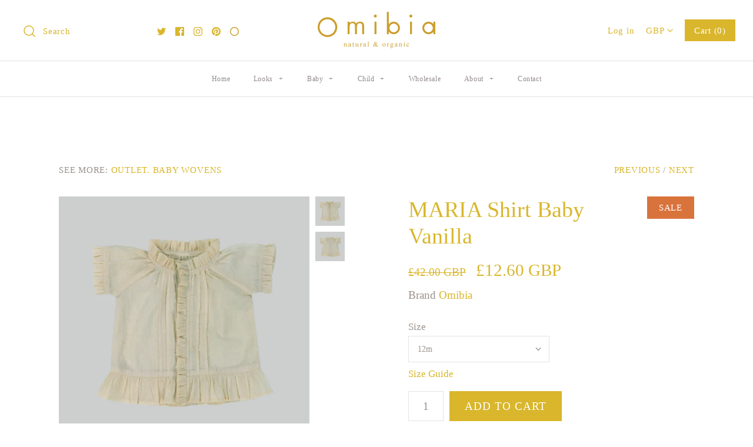

--- FILE ---
content_type: text/html; charset=utf-8
request_url: https://omibia.com/collections/baby-tops-shirts/products/maria-shirt-baby-lemon?variant=32048892739678
body_size: 34396
content:
<!DOCTYPE html>
<html class="no-js">
<head>
  <!-- Symmetry 4.3.9 -->
  <meta charset="UTF-8">
  <meta http-equiv="X-UA-Compatible" content="IE=edge,chrome=1">
  <meta name="viewport" content="width=device-width,initial-scale=1.0" />
  <meta name="theme-color" content="#d9b62b">
<meta name="google-site-verification" content="lLTDfpFKDC06GN-Z_-UjLzeI8r65-5VmcQwrZD6OvlA" />
  <meta name="ahrefs-site-verification" content="9311ec4416fe4ee4b39561fa51147f09a8f510a47d5dabde85198f69cabbcd44">
  
  
  
  
  <!-- Global site tag (gtag.js) - Google Analytics -->
<script async src="https://www.googletagmanager.com/gtag/js?id=G-1F8RNYH84P"></script>
<script>
  window.dataLayer = window.dataLayer || [];
  function gtag(){dataLayer.push(arguments);}
  gtag('js', new Date());

  gtag('config', 'G-1F8RNYH84P');
</script>
  
  <link rel="shortcut icon" href="//omibia.com/cdn/shop/files/logo_c952f799-a705-4e01-bf06-ddc83dbbafe5.png?v=1613723460" type="image/png" />
  

  <title>
    MARIA Shirt Baby Vanilla &ndash; Omibia 
  </title>
  
  <meta name="description" content="With a drop-waist and ruffled cuffs, collar and hem, the Maria Shirt is a gorgeous summer blouse, perfect for every wardrobe pairing. It looks well turned-out with trousers and tailored skirts but it likewise adds a stylish twist to basic jeans. In our gorgeous Swiss Dot fabric, made of 100% organic cotton. Available i" />
  <meta name="google-site-verification" content="K-4aM4IzH2qiW-CM8KKqL7pNQyeTXfDNj6Mj48gbT34" />
  
  <link rel="canonical" href="https://omibia.com/products/maria-shirt-baby-lemon" />

  
<meta property="og:site_name" content="Omibia ">
<meta property="og:url" content="https://omibia.com/products/maria-shirt-baby-lemon">
<meta property="og:title" content="MARIA Shirt Baby Vanilla">
<meta property="og:type" content="product">
<meta property="og:description" content="With a drop-waist and ruffled cuffs, collar and hem, the Maria Shirt is a gorgeous summer blouse, perfect for every wardrobe pairing. It looks well turned-out with trousers and tailored skirts but it likewise adds a stylish twist to basic jeans. In our gorgeous Swiss Dot fabric, made of 100% organic cotton. Available i"><meta property="og:price:amount" content="12.60">
  <meta property="og:price:currency" content="GBP"><meta property="og:image" content="http://omibia.com/cdn/shop/products/MARIAShirt-vanilla-baby-F-Copy_1024x1024.jpg?v=1593904100"><meta property="og:image" content="http://omibia.com/cdn/shop/products/MARIAShirt-vanilla-baby-B-Copy_1024x1024.jpg?v=1593904103">
<meta property="og:image:secure_url" content="https://omibia.com/cdn/shop/products/MARIAShirt-vanilla-baby-F-Copy_1024x1024.jpg?v=1593904100"><meta property="og:image:secure_url" content="https://omibia.com/cdn/shop/products/MARIAShirt-vanilla-baby-B-Copy_1024x1024.jpg?v=1593904103">

  



  <meta name="twitter:site" content="@omibiachildren">


  <meta name="twitter:card" content="summary">


  <meta name="twitter:title" content="MARIA Shirt Baby Vanilla">
  <meta name="twitter:description" content="With a drop-waist and ruffled cuffs, collar and hem, the Maria Shirt is a gorgeous summer blouse, perfect for every wardrobe pairing. It looks well turned-out with trousers and tailored skirts but it ">
  <meta name="twitter:image" content="https://omibia.com/cdn/shop/products/MARIAShirt-vanilla-baby-F-Copy_600x600.jpg?v=1593904100">
  <meta name="twitter:image:width" content="600">
  <meta name="twitter:image:height" content="600">



  <link href="//omibia.com/cdn/shop/t/60/assets/styles.scss.css?v=60310225353866143971716539411" rel="stylesheet" type="text/css" media="all" />

  

  <script src="https://code.jquery.com/jquery-3.3.1.min.js" type="text/javascript"></script>
  <script src="//omibia.com/cdn/shopifycloud/storefront/assets/themes_support/api.jquery-7ab1a3a4.js" type="text/javascript"></script>
<script>
  Shopify.money_format = "\u003cspan class=money\u003e£{{amount}} GBP\u003c\/span\u003e";
  window.theme = window.theme || {};
  theme.jQuery = jQuery;
  theme.money_format = "\u003cspan class=money\u003e£{{amount}} GBP\u003c\/span\u003e";
  theme.money_container = 'span.theme-money';
  document.documentElement.className = document.documentElement.className.replace('no-js', '');
</script>

  <script>window.performance && window.performance.mark && window.performance.mark('shopify.content_for_header.start');</script><meta name="facebook-domain-verification" content="0k3yz1nym9c6ck3xoywcaekv9nq3gd">
<meta id="shopify-digital-wallet" name="shopify-digital-wallet" content="/4902673/digital_wallets/dialog">
<meta name="shopify-checkout-api-token" content="5104a8dfcd52e4edafa873f0c7f960b2">
<meta id="in-context-paypal-metadata" data-shop-id="4902673" data-venmo-supported="false" data-environment="production" data-locale="en_US" data-paypal-v4="true" data-currency="GBP">
<link rel="alternate" type="application/json+oembed" href="https://omibia.com/products/maria-shirt-baby-lemon.oembed">
<script async="async" src="/checkouts/internal/preloads.js?locale=en-GB"></script>
<link rel="preconnect" href="https://shop.app" crossorigin="anonymous">
<script async="async" src="https://shop.app/checkouts/internal/preloads.js?locale=en-GB&shop_id=4902673" crossorigin="anonymous"></script>
<script id="apple-pay-shop-capabilities" type="application/json">{"shopId":4902673,"countryCode":"GB","currencyCode":"GBP","merchantCapabilities":["supports3DS"],"merchantId":"gid:\/\/shopify\/Shop\/4902673","merchantName":"Omibia ","requiredBillingContactFields":["postalAddress","email","phone"],"requiredShippingContactFields":["postalAddress","email","phone"],"shippingType":"shipping","supportedNetworks":["visa","maestro","masterCard","amex","discover","elo"],"total":{"type":"pending","label":"Omibia ","amount":"1.00"},"shopifyPaymentsEnabled":true,"supportsSubscriptions":true}</script>
<script id="shopify-features" type="application/json">{"accessToken":"5104a8dfcd52e4edafa873f0c7f960b2","betas":["rich-media-storefront-analytics"],"domain":"omibia.com","predictiveSearch":true,"shopId":4902673,"locale":"en"}</script>
<script>var Shopify = Shopify || {};
Shopify.shop = "omibia.myshopify.com";
Shopify.locale = "en";
Shopify.currency = {"active":"GBP","rate":"1.0"};
Shopify.country = "GB";
Shopify.theme = {"name":"SS22","id":120798838878,"schema_name":"Symmetry","schema_version":"4.3.9","theme_store_id":568,"role":"main"};
Shopify.theme.handle = "null";
Shopify.theme.style = {"id":null,"handle":null};
Shopify.cdnHost = "omibia.com/cdn";
Shopify.routes = Shopify.routes || {};
Shopify.routes.root = "/";</script>
<script type="module">!function(o){(o.Shopify=o.Shopify||{}).modules=!0}(window);</script>
<script>!function(o){function n(){var o=[];function n(){o.push(Array.prototype.slice.apply(arguments))}return n.q=o,n}var t=o.Shopify=o.Shopify||{};t.loadFeatures=n(),t.autoloadFeatures=n()}(window);</script>
<script>
  window.ShopifyPay = window.ShopifyPay || {};
  window.ShopifyPay.apiHost = "shop.app\/pay";
  window.ShopifyPay.redirectState = null;
</script>
<script id="shop-js-analytics" type="application/json">{"pageType":"product"}</script>
<script defer="defer" async type="module" src="//omibia.com/cdn/shopifycloud/shop-js/modules/v2/client.init-shop-cart-sync_WVOgQShq.en.esm.js"></script>
<script defer="defer" async type="module" src="//omibia.com/cdn/shopifycloud/shop-js/modules/v2/chunk.common_C_13GLB1.esm.js"></script>
<script defer="defer" async type="module" src="//omibia.com/cdn/shopifycloud/shop-js/modules/v2/chunk.modal_CLfMGd0m.esm.js"></script>
<script type="module">
  await import("//omibia.com/cdn/shopifycloud/shop-js/modules/v2/client.init-shop-cart-sync_WVOgQShq.en.esm.js");
await import("//omibia.com/cdn/shopifycloud/shop-js/modules/v2/chunk.common_C_13GLB1.esm.js");
await import("//omibia.com/cdn/shopifycloud/shop-js/modules/v2/chunk.modal_CLfMGd0m.esm.js");

  window.Shopify.SignInWithShop?.initShopCartSync?.({"fedCMEnabled":true,"windoidEnabled":true});

</script>
<script>
  window.Shopify = window.Shopify || {};
  if (!window.Shopify.featureAssets) window.Shopify.featureAssets = {};
  window.Shopify.featureAssets['shop-js'] = {"shop-cart-sync":["modules/v2/client.shop-cart-sync_DuR37GeY.en.esm.js","modules/v2/chunk.common_C_13GLB1.esm.js","modules/v2/chunk.modal_CLfMGd0m.esm.js"],"init-fed-cm":["modules/v2/client.init-fed-cm_BucUoe6W.en.esm.js","modules/v2/chunk.common_C_13GLB1.esm.js","modules/v2/chunk.modal_CLfMGd0m.esm.js"],"shop-toast-manager":["modules/v2/client.shop-toast-manager_B0JfrpKj.en.esm.js","modules/v2/chunk.common_C_13GLB1.esm.js","modules/v2/chunk.modal_CLfMGd0m.esm.js"],"init-shop-cart-sync":["modules/v2/client.init-shop-cart-sync_WVOgQShq.en.esm.js","modules/v2/chunk.common_C_13GLB1.esm.js","modules/v2/chunk.modal_CLfMGd0m.esm.js"],"shop-button":["modules/v2/client.shop-button_B_U3bv27.en.esm.js","modules/v2/chunk.common_C_13GLB1.esm.js","modules/v2/chunk.modal_CLfMGd0m.esm.js"],"init-windoid":["modules/v2/client.init-windoid_DuP9q_di.en.esm.js","modules/v2/chunk.common_C_13GLB1.esm.js","modules/v2/chunk.modal_CLfMGd0m.esm.js"],"shop-cash-offers":["modules/v2/client.shop-cash-offers_BmULhtno.en.esm.js","modules/v2/chunk.common_C_13GLB1.esm.js","modules/v2/chunk.modal_CLfMGd0m.esm.js"],"pay-button":["modules/v2/client.pay-button_CrPSEbOK.en.esm.js","modules/v2/chunk.common_C_13GLB1.esm.js","modules/v2/chunk.modal_CLfMGd0m.esm.js"],"init-customer-accounts":["modules/v2/client.init-customer-accounts_jNk9cPYQ.en.esm.js","modules/v2/client.shop-login-button_DJ5ldayH.en.esm.js","modules/v2/chunk.common_C_13GLB1.esm.js","modules/v2/chunk.modal_CLfMGd0m.esm.js"],"avatar":["modules/v2/client.avatar_BTnouDA3.en.esm.js"],"checkout-modal":["modules/v2/client.checkout-modal_pBPyh9w8.en.esm.js","modules/v2/chunk.common_C_13GLB1.esm.js","modules/v2/chunk.modal_CLfMGd0m.esm.js"],"init-shop-for-new-customer-accounts":["modules/v2/client.init-shop-for-new-customer-accounts_BUoCy7a5.en.esm.js","modules/v2/client.shop-login-button_DJ5ldayH.en.esm.js","modules/v2/chunk.common_C_13GLB1.esm.js","modules/v2/chunk.modal_CLfMGd0m.esm.js"],"init-customer-accounts-sign-up":["modules/v2/client.init-customer-accounts-sign-up_CnczCz9H.en.esm.js","modules/v2/client.shop-login-button_DJ5ldayH.en.esm.js","modules/v2/chunk.common_C_13GLB1.esm.js","modules/v2/chunk.modal_CLfMGd0m.esm.js"],"init-shop-email-lookup-coordinator":["modules/v2/client.init-shop-email-lookup-coordinator_CzjY5t9o.en.esm.js","modules/v2/chunk.common_C_13GLB1.esm.js","modules/v2/chunk.modal_CLfMGd0m.esm.js"],"shop-follow-button":["modules/v2/client.shop-follow-button_CsYC63q7.en.esm.js","modules/v2/chunk.common_C_13GLB1.esm.js","modules/v2/chunk.modal_CLfMGd0m.esm.js"],"shop-login-button":["modules/v2/client.shop-login-button_DJ5ldayH.en.esm.js","modules/v2/chunk.common_C_13GLB1.esm.js","modules/v2/chunk.modal_CLfMGd0m.esm.js"],"shop-login":["modules/v2/client.shop-login_B9ccPdmx.en.esm.js","modules/v2/chunk.common_C_13GLB1.esm.js","modules/v2/chunk.modal_CLfMGd0m.esm.js"],"lead-capture":["modules/v2/client.lead-capture_D0K_KgYb.en.esm.js","modules/v2/chunk.common_C_13GLB1.esm.js","modules/v2/chunk.modal_CLfMGd0m.esm.js"],"payment-terms":["modules/v2/client.payment-terms_BWmiNN46.en.esm.js","modules/v2/chunk.common_C_13GLB1.esm.js","modules/v2/chunk.modal_CLfMGd0m.esm.js"]};
</script>
<script>(function() {
  var isLoaded = false;
  function asyncLoad() {
    if (isLoaded) return;
    isLoaded = true;
    var urls = ["\/\/d2leqgr9fez74i.cloudfront.net\/common\/js\/webinterpret-loader.js?shop=omibia.myshopify.com","https:\/\/chimpstatic.com\/mcjs-connected\/js\/users\/b10c8d87b627a2008996cf77d\/80f1b24ac4043b5732b5baf67.js?shop=omibia.myshopify.com"];
    for (var i = 0; i < urls.length; i++) {
      var s = document.createElement('script');
      s.type = 'text/javascript';
      s.async = true;
      s.src = urls[i];
      var x = document.getElementsByTagName('script')[0];
      x.parentNode.insertBefore(s, x);
    }
  };
  if(window.attachEvent) {
    window.attachEvent('onload', asyncLoad);
  } else {
    window.addEventListener('load', asyncLoad, false);
  }
})();</script>
<script id="__st">var __st={"a":4902673,"offset":0,"reqid":"ae4d79c1-7450-4292-9fd5-bc7458ca18d5-1769554393","pageurl":"omibia.com\/collections\/baby-tops-shirts\/products\/maria-shirt-baby-lemon?variant=32048892739678","u":"5b0d42c9be9a","p":"product","rtyp":"product","rid":4662835675230};</script>
<script>window.ShopifyPaypalV4VisibilityTracking = true;</script>
<script id="captcha-bootstrap">!function(){'use strict';const t='contact',e='account',n='new_comment',o=[[t,t],['blogs',n],['comments',n],[t,'customer']],c=[[e,'customer_login'],[e,'guest_login'],[e,'recover_customer_password'],[e,'create_customer']],r=t=>t.map((([t,e])=>`form[action*='/${t}']:not([data-nocaptcha='true']) input[name='form_type'][value='${e}']`)).join(','),a=t=>()=>t?[...document.querySelectorAll(t)].map((t=>t.form)):[];function s(){const t=[...o],e=r(t);return a(e)}const i='password',u='form_key',d=['recaptcha-v3-token','g-recaptcha-response','h-captcha-response',i],f=()=>{try{return window.sessionStorage}catch{return}},m='__shopify_v',_=t=>t.elements[u];function p(t,e,n=!1){try{const o=window.sessionStorage,c=JSON.parse(o.getItem(e)),{data:r}=function(t){const{data:e,action:n}=t;return t[m]||n?{data:e,action:n}:{data:t,action:n}}(c);for(const[e,n]of Object.entries(r))t.elements[e]&&(t.elements[e].value=n);n&&o.removeItem(e)}catch(o){console.error('form repopulation failed',{error:o})}}const l='form_type',E='cptcha';function T(t){t.dataset[E]=!0}const w=window,h=w.document,L='Shopify',v='ce_forms',y='captcha';let A=!1;((t,e)=>{const n=(g='f06e6c50-85a8-45c8-87d0-21a2b65856fe',I='https://cdn.shopify.com/shopifycloud/storefront-forms-hcaptcha/ce_storefront_forms_captcha_hcaptcha.v1.5.2.iife.js',D={infoText:'Protected by hCaptcha',privacyText:'Privacy',termsText:'Terms'},(t,e,n)=>{const o=w[L][v],c=o.bindForm;if(c)return c(t,g,e,D).then(n);var r;o.q.push([[t,g,e,D],n]),r=I,A||(h.body.append(Object.assign(h.createElement('script'),{id:'captcha-provider',async:!0,src:r})),A=!0)});var g,I,D;w[L]=w[L]||{},w[L][v]=w[L][v]||{},w[L][v].q=[],w[L][y]=w[L][y]||{},w[L][y].protect=function(t,e){n(t,void 0,e),T(t)},Object.freeze(w[L][y]),function(t,e,n,w,h,L){const[v,y,A,g]=function(t,e,n){const i=e?o:[],u=t?c:[],d=[...i,...u],f=r(d),m=r(i),_=r(d.filter((([t,e])=>n.includes(e))));return[a(f),a(m),a(_),s()]}(w,h,L),I=t=>{const e=t.target;return e instanceof HTMLFormElement?e:e&&e.form},D=t=>v().includes(t);t.addEventListener('submit',(t=>{const e=I(t);if(!e)return;const n=D(e)&&!e.dataset.hcaptchaBound&&!e.dataset.recaptchaBound,o=_(e),c=g().includes(e)&&(!o||!o.value);(n||c)&&t.preventDefault(),c&&!n&&(function(t){try{if(!f())return;!function(t){const e=f();if(!e)return;const n=_(t);if(!n)return;const o=n.value;o&&e.removeItem(o)}(t);const e=Array.from(Array(32),(()=>Math.random().toString(36)[2])).join('');!function(t,e){_(t)||t.append(Object.assign(document.createElement('input'),{type:'hidden',name:u})),t.elements[u].value=e}(t,e),function(t,e){const n=f();if(!n)return;const o=[...t.querySelectorAll(`input[type='${i}']`)].map((({name:t})=>t)),c=[...d,...o],r={};for(const[a,s]of new FormData(t).entries())c.includes(a)||(r[a]=s);n.setItem(e,JSON.stringify({[m]:1,action:t.action,data:r}))}(t,e)}catch(e){console.error('failed to persist form',e)}}(e),e.submit())}));const S=(t,e)=>{t&&!t.dataset[E]&&(n(t,e.some((e=>e===t))),T(t))};for(const o of['focusin','change'])t.addEventListener(o,(t=>{const e=I(t);D(e)&&S(e,y())}));const B=e.get('form_key'),M=e.get(l),P=B&&M;t.addEventListener('DOMContentLoaded',(()=>{const t=y();if(P)for(const e of t)e.elements[l].value===M&&p(e,B);[...new Set([...A(),...v().filter((t=>'true'===t.dataset.shopifyCaptcha))])].forEach((e=>S(e,t)))}))}(h,new URLSearchParams(w.location.search),n,t,e,['guest_login'])})(!0,!0)}();</script>
<script integrity="sha256-4kQ18oKyAcykRKYeNunJcIwy7WH5gtpwJnB7kiuLZ1E=" data-source-attribution="shopify.loadfeatures" defer="defer" src="//omibia.com/cdn/shopifycloud/storefront/assets/storefront/load_feature-a0a9edcb.js" crossorigin="anonymous"></script>
<script crossorigin="anonymous" defer="defer" src="//omibia.com/cdn/shopifycloud/storefront/assets/shopify_pay/storefront-65b4c6d7.js?v=20250812"></script>
<script data-source-attribution="shopify.dynamic_checkout.dynamic.init">var Shopify=Shopify||{};Shopify.PaymentButton=Shopify.PaymentButton||{isStorefrontPortableWallets:!0,init:function(){window.Shopify.PaymentButton.init=function(){};var t=document.createElement("script");t.src="https://omibia.com/cdn/shopifycloud/portable-wallets/latest/portable-wallets.en.js",t.type="module",document.head.appendChild(t)}};
</script>
<script data-source-attribution="shopify.dynamic_checkout.buyer_consent">
  function portableWalletsHideBuyerConsent(e){var t=document.getElementById("shopify-buyer-consent"),n=document.getElementById("shopify-subscription-policy-button");t&&n&&(t.classList.add("hidden"),t.setAttribute("aria-hidden","true"),n.removeEventListener("click",e))}function portableWalletsShowBuyerConsent(e){var t=document.getElementById("shopify-buyer-consent"),n=document.getElementById("shopify-subscription-policy-button");t&&n&&(t.classList.remove("hidden"),t.removeAttribute("aria-hidden"),n.addEventListener("click",e))}window.Shopify?.PaymentButton&&(window.Shopify.PaymentButton.hideBuyerConsent=portableWalletsHideBuyerConsent,window.Shopify.PaymentButton.showBuyerConsent=portableWalletsShowBuyerConsent);
</script>
<script data-source-attribution="shopify.dynamic_checkout.cart.bootstrap">document.addEventListener("DOMContentLoaded",(function(){function t(){return document.querySelector("shopify-accelerated-checkout-cart, shopify-accelerated-checkout")}if(t())Shopify.PaymentButton.init();else{new MutationObserver((function(e,n){t()&&(Shopify.PaymentButton.init(),n.disconnect())})).observe(document.body,{childList:!0,subtree:!0})}}));
</script>
<link id="shopify-accelerated-checkout-styles" rel="stylesheet" media="screen" href="https://omibia.com/cdn/shopifycloud/portable-wallets/latest/accelerated-checkout-backwards-compat.css" crossorigin="anonymous">
<style id="shopify-accelerated-checkout-cart">
        #shopify-buyer-consent {
  margin-top: 1em;
  display: inline-block;
  width: 100%;
}

#shopify-buyer-consent.hidden {
  display: none;
}

#shopify-subscription-policy-button {
  background: none;
  border: none;
  padding: 0;
  text-decoration: underline;
  font-size: inherit;
  cursor: pointer;
}

#shopify-subscription-policy-button::before {
  box-shadow: none;
}

      </style>

<script>window.performance && window.performance.mark && window.performance.mark('shopify.content_for_header.end');</script>
<link href="https://monorail-edge.shopifysvc.com" rel="dns-prefetch">
<script>(function(){if ("sendBeacon" in navigator && "performance" in window) {try {var session_token_from_headers = performance.getEntriesByType('navigation')[0].serverTiming.find(x => x.name == '_s').description;} catch {var session_token_from_headers = undefined;}var session_cookie_matches = document.cookie.match(/_shopify_s=([^;]*)/);var session_token_from_cookie = session_cookie_matches && session_cookie_matches.length === 2 ? session_cookie_matches[1] : "";var session_token = session_token_from_headers || session_token_from_cookie || "";function handle_abandonment_event(e) {var entries = performance.getEntries().filter(function(entry) {return /monorail-edge.shopifysvc.com/.test(entry.name);});if (!window.abandonment_tracked && entries.length === 0) {window.abandonment_tracked = true;var currentMs = Date.now();var navigation_start = performance.timing.navigationStart;var payload = {shop_id: 4902673,url: window.location.href,navigation_start,duration: currentMs - navigation_start,session_token,page_type: "product"};window.navigator.sendBeacon("https://monorail-edge.shopifysvc.com/v1/produce", JSON.stringify({schema_id: "online_store_buyer_site_abandonment/1.1",payload: payload,metadata: {event_created_at_ms: currentMs,event_sent_at_ms: currentMs}}));}}window.addEventListener('pagehide', handle_abandonment_event);}}());</script>
<script id="web-pixels-manager-setup">(function e(e,d,r,n,o){if(void 0===o&&(o={}),!Boolean(null===(a=null===(i=window.Shopify)||void 0===i?void 0:i.analytics)||void 0===a?void 0:a.replayQueue)){var i,a;window.Shopify=window.Shopify||{};var t=window.Shopify;t.analytics=t.analytics||{};var s=t.analytics;s.replayQueue=[],s.publish=function(e,d,r){return s.replayQueue.push([e,d,r]),!0};try{self.performance.mark("wpm:start")}catch(e){}var l=function(){var e={modern:/Edge?\/(1{2}[4-9]|1[2-9]\d|[2-9]\d{2}|\d{4,})\.\d+(\.\d+|)|Firefox\/(1{2}[4-9]|1[2-9]\d|[2-9]\d{2}|\d{4,})\.\d+(\.\d+|)|Chrom(ium|e)\/(9{2}|\d{3,})\.\d+(\.\d+|)|(Maci|X1{2}).+ Version\/(15\.\d+|(1[6-9]|[2-9]\d|\d{3,})\.\d+)([,.]\d+|)( \(\w+\)|)( Mobile\/\w+|) Safari\/|Chrome.+OPR\/(9{2}|\d{3,})\.\d+\.\d+|(CPU[ +]OS|iPhone[ +]OS|CPU[ +]iPhone|CPU IPhone OS|CPU iPad OS)[ +]+(15[._]\d+|(1[6-9]|[2-9]\d|\d{3,})[._]\d+)([._]\d+|)|Android:?[ /-](13[3-9]|1[4-9]\d|[2-9]\d{2}|\d{4,})(\.\d+|)(\.\d+|)|Android.+Firefox\/(13[5-9]|1[4-9]\d|[2-9]\d{2}|\d{4,})\.\d+(\.\d+|)|Android.+Chrom(ium|e)\/(13[3-9]|1[4-9]\d|[2-9]\d{2}|\d{4,})\.\d+(\.\d+|)|SamsungBrowser\/([2-9]\d|\d{3,})\.\d+/,legacy:/Edge?\/(1[6-9]|[2-9]\d|\d{3,})\.\d+(\.\d+|)|Firefox\/(5[4-9]|[6-9]\d|\d{3,})\.\d+(\.\d+|)|Chrom(ium|e)\/(5[1-9]|[6-9]\d|\d{3,})\.\d+(\.\d+|)([\d.]+$|.*Safari\/(?![\d.]+ Edge\/[\d.]+$))|(Maci|X1{2}).+ Version\/(10\.\d+|(1[1-9]|[2-9]\d|\d{3,})\.\d+)([,.]\d+|)( \(\w+\)|)( Mobile\/\w+|) Safari\/|Chrome.+OPR\/(3[89]|[4-9]\d|\d{3,})\.\d+\.\d+|(CPU[ +]OS|iPhone[ +]OS|CPU[ +]iPhone|CPU IPhone OS|CPU iPad OS)[ +]+(10[._]\d+|(1[1-9]|[2-9]\d|\d{3,})[._]\d+)([._]\d+|)|Android:?[ /-](13[3-9]|1[4-9]\d|[2-9]\d{2}|\d{4,})(\.\d+|)(\.\d+|)|Mobile Safari.+OPR\/([89]\d|\d{3,})\.\d+\.\d+|Android.+Firefox\/(13[5-9]|1[4-9]\d|[2-9]\d{2}|\d{4,})\.\d+(\.\d+|)|Android.+Chrom(ium|e)\/(13[3-9]|1[4-9]\d|[2-9]\d{2}|\d{4,})\.\d+(\.\d+|)|Android.+(UC? ?Browser|UCWEB|U3)[ /]?(15\.([5-9]|\d{2,})|(1[6-9]|[2-9]\d|\d{3,})\.\d+)\.\d+|SamsungBrowser\/(5\.\d+|([6-9]|\d{2,})\.\d+)|Android.+MQ{2}Browser\/(14(\.(9|\d{2,})|)|(1[5-9]|[2-9]\d|\d{3,})(\.\d+|))(\.\d+|)|K[Aa][Ii]OS\/(3\.\d+|([4-9]|\d{2,})\.\d+)(\.\d+|)/},d=e.modern,r=e.legacy,n=navigator.userAgent;return n.match(d)?"modern":n.match(r)?"legacy":"unknown"}(),u="modern"===l?"modern":"legacy",c=(null!=n?n:{modern:"",legacy:""})[u],f=function(e){return[e.baseUrl,"/wpm","/b",e.hashVersion,"modern"===e.buildTarget?"m":"l",".js"].join("")}({baseUrl:d,hashVersion:r,buildTarget:u}),m=function(e){var d=e.version,r=e.bundleTarget,n=e.surface,o=e.pageUrl,i=e.monorailEndpoint;return{emit:function(e){var a=e.status,t=e.errorMsg,s=(new Date).getTime(),l=JSON.stringify({metadata:{event_sent_at_ms:s},events:[{schema_id:"web_pixels_manager_load/3.1",payload:{version:d,bundle_target:r,page_url:o,status:a,surface:n,error_msg:t},metadata:{event_created_at_ms:s}}]});if(!i)return console&&console.warn&&console.warn("[Web Pixels Manager] No Monorail endpoint provided, skipping logging."),!1;try{return self.navigator.sendBeacon.bind(self.navigator)(i,l)}catch(e){}var u=new XMLHttpRequest;try{return u.open("POST",i,!0),u.setRequestHeader("Content-Type","text/plain"),u.send(l),!0}catch(e){return console&&console.warn&&console.warn("[Web Pixels Manager] Got an unhandled error while logging to Monorail."),!1}}}}({version:r,bundleTarget:l,surface:e.surface,pageUrl:self.location.href,monorailEndpoint:e.monorailEndpoint});try{o.browserTarget=l,function(e){var d=e.src,r=e.async,n=void 0===r||r,o=e.onload,i=e.onerror,a=e.sri,t=e.scriptDataAttributes,s=void 0===t?{}:t,l=document.createElement("script"),u=document.querySelector("head"),c=document.querySelector("body");if(l.async=n,l.src=d,a&&(l.integrity=a,l.crossOrigin="anonymous"),s)for(var f in s)if(Object.prototype.hasOwnProperty.call(s,f))try{l.dataset[f]=s[f]}catch(e){}if(o&&l.addEventListener("load",o),i&&l.addEventListener("error",i),u)u.appendChild(l);else{if(!c)throw new Error("Did not find a head or body element to append the script");c.appendChild(l)}}({src:f,async:!0,onload:function(){if(!function(){var e,d;return Boolean(null===(d=null===(e=window.Shopify)||void 0===e?void 0:e.analytics)||void 0===d?void 0:d.initialized)}()){var d=window.webPixelsManager.init(e)||void 0;if(d){var r=window.Shopify.analytics;r.replayQueue.forEach((function(e){var r=e[0],n=e[1],o=e[2];d.publishCustomEvent(r,n,o)})),r.replayQueue=[],r.publish=d.publishCustomEvent,r.visitor=d.visitor,r.initialized=!0}}},onerror:function(){return m.emit({status:"failed",errorMsg:"".concat(f," has failed to load")})},sri:function(e){var d=/^sha384-[A-Za-z0-9+/=]+$/;return"string"==typeof e&&d.test(e)}(c)?c:"",scriptDataAttributes:o}),m.emit({status:"loading"})}catch(e){m.emit({status:"failed",errorMsg:(null==e?void 0:e.message)||"Unknown error"})}}})({shopId: 4902673,storefrontBaseUrl: "https://omibia.com",extensionsBaseUrl: "https://extensions.shopifycdn.com/cdn/shopifycloud/web-pixels-manager",monorailEndpoint: "https://monorail-edge.shopifysvc.com/unstable/produce_batch",surface: "storefront-renderer",enabledBetaFlags: ["2dca8a86"],webPixelsConfigList: [{"id":"176619896","eventPayloadVersion":"v1","runtimeContext":"LAX","scriptVersion":"1","type":"CUSTOM","privacyPurposes":["ANALYTICS"],"name":"Google Analytics tag (migrated)"},{"id":"shopify-app-pixel","configuration":"{}","eventPayloadVersion":"v1","runtimeContext":"STRICT","scriptVersion":"0450","apiClientId":"shopify-pixel","type":"APP","privacyPurposes":["ANALYTICS","MARKETING"]},{"id":"shopify-custom-pixel","eventPayloadVersion":"v1","runtimeContext":"LAX","scriptVersion":"0450","apiClientId":"shopify-pixel","type":"CUSTOM","privacyPurposes":["ANALYTICS","MARKETING"]}],isMerchantRequest: false,initData: {"shop":{"name":"Omibia ","paymentSettings":{"currencyCode":"GBP"},"myshopifyDomain":"omibia.myshopify.com","countryCode":"GB","storefrontUrl":"https:\/\/omibia.com"},"customer":null,"cart":null,"checkout":null,"productVariants":[{"price":{"amount":12.6,"currencyCode":"GBP"},"product":{"title":"MARIA Shirt Baby Vanilla","vendor":"Omibia","id":"4662835675230","untranslatedTitle":"MARIA Shirt Baby Vanilla","url":"\/products\/maria-shirt-baby-lemon","type":"Outlet. Baby Wovens"},"id":"32048892706910","image":{"src":"\/\/omibia.com\/cdn\/shop\/products\/MARIAShirt-vanilla-baby-F-Copy.jpg?v=1593904100"},"sku":null,"title":"6m","untranslatedTitle":"6m"},{"price":{"amount":12.6,"currencyCode":"GBP"},"product":{"title":"MARIA Shirt Baby Vanilla","vendor":"Omibia","id":"4662835675230","untranslatedTitle":"MARIA Shirt Baby Vanilla","url":"\/products\/maria-shirt-baby-lemon","type":"Outlet. Baby Wovens"},"id":"32048892739678","image":{"src":"\/\/omibia.com\/cdn\/shop\/products\/MARIAShirt-vanilla-baby-F-Copy.jpg?v=1593904100"},"sku":null,"title":"12m","untranslatedTitle":"12m"},{"price":{"amount":12.6,"currencyCode":"GBP"},"product":{"title":"MARIA Shirt Baby Vanilla","vendor":"Omibia","id":"4662835675230","untranslatedTitle":"MARIA Shirt Baby Vanilla","url":"\/products\/maria-shirt-baby-lemon","type":"Outlet. Baby Wovens"},"id":"32048892772446","image":{"src":"\/\/omibia.com\/cdn\/shop\/products\/MARIAShirt-vanilla-baby-F-Copy.jpg?v=1593904100"},"sku":null,"title":"18m","untranslatedTitle":"18m"},{"price":{"amount":12.6,"currencyCode":"GBP"},"product":{"title":"MARIA Shirt Baby Vanilla","vendor":"Omibia","id":"4662835675230","untranslatedTitle":"MARIA Shirt Baby Vanilla","url":"\/products\/maria-shirt-baby-lemon","type":"Outlet. Baby Wovens"},"id":"32048892837982","image":{"src":"\/\/omibia.com\/cdn\/shop\/products\/MARIAShirt-vanilla-baby-F-Copy.jpg?v=1593904100"},"sku":null,"title":"24m","untranslatedTitle":"24m"}],"purchasingCompany":null},},"https://omibia.com/cdn","fcfee988w5aeb613cpc8e4bc33m6693e112",{"modern":"","legacy":""},{"shopId":"4902673","storefrontBaseUrl":"https:\/\/omibia.com","extensionBaseUrl":"https:\/\/extensions.shopifycdn.com\/cdn\/shopifycloud\/web-pixels-manager","surface":"storefront-renderer","enabledBetaFlags":"[\"2dca8a86\"]","isMerchantRequest":"false","hashVersion":"fcfee988w5aeb613cpc8e4bc33m6693e112","publish":"custom","events":"[[\"page_viewed\",{}],[\"product_viewed\",{\"productVariant\":{\"price\":{\"amount\":12.6,\"currencyCode\":\"GBP\"},\"product\":{\"title\":\"MARIA Shirt Baby Vanilla\",\"vendor\":\"Omibia\",\"id\":\"4662835675230\",\"untranslatedTitle\":\"MARIA Shirt Baby Vanilla\",\"url\":\"\/products\/maria-shirt-baby-lemon\",\"type\":\"Outlet. Baby Wovens\"},\"id\":\"32048892739678\",\"image\":{\"src\":\"\/\/omibia.com\/cdn\/shop\/products\/MARIAShirt-vanilla-baby-F-Copy.jpg?v=1593904100\"},\"sku\":null,\"title\":\"12m\",\"untranslatedTitle\":\"12m\"}}]]"});</script><script>
  window.ShopifyAnalytics = window.ShopifyAnalytics || {};
  window.ShopifyAnalytics.meta = window.ShopifyAnalytics.meta || {};
  window.ShopifyAnalytics.meta.currency = 'GBP';
  var meta = {"product":{"id":4662835675230,"gid":"gid:\/\/shopify\/Product\/4662835675230","vendor":"Omibia","type":"Outlet. Baby Wovens","handle":"maria-shirt-baby-lemon","variants":[{"id":32048892706910,"price":1260,"name":"MARIA Shirt Baby Vanilla - 6m","public_title":"6m","sku":null},{"id":32048892739678,"price":1260,"name":"MARIA Shirt Baby Vanilla - 12m","public_title":"12m","sku":null},{"id":32048892772446,"price":1260,"name":"MARIA Shirt Baby Vanilla - 18m","public_title":"18m","sku":null},{"id":32048892837982,"price":1260,"name":"MARIA Shirt Baby Vanilla - 24m","public_title":"24m","sku":null}],"remote":false},"page":{"pageType":"product","resourceType":"product","resourceId":4662835675230,"requestId":"ae4d79c1-7450-4292-9fd5-bc7458ca18d5-1769554393"}};
  for (var attr in meta) {
    window.ShopifyAnalytics.meta[attr] = meta[attr];
  }
</script>
<script class="analytics">
  (function () {
    var customDocumentWrite = function(content) {
      var jquery = null;

      if (window.jQuery) {
        jquery = window.jQuery;
      } else if (window.Checkout && window.Checkout.$) {
        jquery = window.Checkout.$;
      }

      if (jquery) {
        jquery('body').append(content);
      }
    };

    var hasLoggedConversion = function(token) {
      if (token) {
        return document.cookie.indexOf('loggedConversion=' + token) !== -1;
      }
      return false;
    }

    var setCookieIfConversion = function(token) {
      if (token) {
        var twoMonthsFromNow = new Date(Date.now());
        twoMonthsFromNow.setMonth(twoMonthsFromNow.getMonth() + 2);

        document.cookie = 'loggedConversion=' + token + '; expires=' + twoMonthsFromNow;
      }
    }

    var trekkie = window.ShopifyAnalytics.lib = window.trekkie = window.trekkie || [];
    if (trekkie.integrations) {
      return;
    }
    trekkie.methods = [
      'identify',
      'page',
      'ready',
      'track',
      'trackForm',
      'trackLink'
    ];
    trekkie.factory = function(method) {
      return function() {
        var args = Array.prototype.slice.call(arguments);
        args.unshift(method);
        trekkie.push(args);
        return trekkie;
      };
    };
    for (var i = 0; i < trekkie.methods.length; i++) {
      var key = trekkie.methods[i];
      trekkie[key] = trekkie.factory(key);
    }
    trekkie.load = function(config) {
      trekkie.config = config || {};
      trekkie.config.initialDocumentCookie = document.cookie;
      var first = document.getElementsByTagName('script')[0];
      var script = document.createElement('script');
      script.type = 'text/javascript';
      script.onerror = function(e) {
        var scriptFallback = document.createElement('script');
        scriptFallback.type = 'text/javascript';
        scriptFallback.onerror = function(error) {
                var Monorail = {
      produce: function produce(monorailDomain, schemaId, payload) {
        var currentMs = new Date().getTime();
        var event = {
          schema_id: schemaId,
          payload: payload,
          metadata: {
            event_created_at_ms: currentMs,
            event_sent_at_ms: currentMs
          }
        };
        return Monorail.sendRequest("https://" + monorailDomain + "/v1/produce", JSON.stringify(event));
      },
      sendRequest: function sendRequest(endpointUrl, payload) {
        // Try the sendBeacon API
        if (window && window.navigator && typeof window.navigator.sendBeacon === 'function' && typeof window.Blob === 'function' && !Monorail.isIos12()) {
          var blobData = new window.Blob([payload], {
            type: 'text/plain'
          });

          if (window.navigator.sendBeacon(endpointUrl, blobData)) {
            return true;
          } // sendBeacon was not successful

        } // XHR beacon

        var xhr = new XMLHttpRequest();

        try {
          xhr.open('POST', endpointUrl);
          xhr.setRequestHeader('Content-Type', 'text/plain');
          xhr.send(payload);
        } catch (e) {
          console.log(e);
        }

        return false;
      },
      isIos12: function isIos12() {
        return window.navigator.userAgent.lastIndexOf('iPhone; CPU iPhone OS 12_') !== -1 || window.navigator.userAgent.lastIndexOf('iPad; CPU OS 12_') !== -1;
      }
    };
    Monorail.produce('monorail-edge.shopifysvc.com',
      'trekkie_storefront_load_errors/1.1',
      {shop_id: 4902673,
      theme_id: 120798838878,
      app_name: "storefront",
      context_url: window.location.href,
      source_url: "//omibia.com/cdn/s/trekkie.storefront.a804e9514e4efded663580eddd6991fcc12b5451.min.js"});

        };
        scriptFallback.async = true;
        scriptFallback.src = '//omibia.com/cdn/s/trekkie.storefront.a804e9514e4efded663580eddd6991fcc12b5451.min.js';
        first.parentNode.insertBefore(scriptFallback, first);
      };
      script.async = true;
      script.src = '//omibia.com/cdn/s/trekkie.storefront.a804e9514e4efded663580eddd6991fcc12b5451.min.js';
      first.parentNode.insertBefore(script, first);
    };
    trekkie.load(
      {"Trekkie":{"appName":"storefront","development":false,"defaultAttributes":{"shopId":4902673,"isMerchantRequest":null,"themeId":120798838878,"themeCityHash":"10842767469949407767","contentLanguage":"en","currency":"GBP","eventMetadataId":"343b7d53-3b4a-442f-926a-78dba98e8f7a"},"isServerSideCookieWritingEnabled":true,"monorailRegion":"shop_domain","enabledBetaFlags":["65f19447"]},"Session Attribution":{},"S2S":{"facebookCapiEnabled":false,"source":"trekkie-storefront-renderer","apiClientId":580111}}
    );

    var loaded = false;
    trekkie.ready(function() {
      if (loaded) return;
      loaded = true;

      window.ShopifyAnalytics.lib = window.trekkie;

      var originalDocumentWrite = document.write;
      document.write = customDocumentWrite;
      try { window.ShopifyAnalytics.merchantGoogleAnalytics.call(this); } catch(error) {};
      document.write = originalDocumentWrite;

      window.ShopifyAnalytics.lib.page(null,{"pageType":"product","resourceType":"product","resourceId":4662835675230,"requestId":"ae4d79c1-7450-4292-9fd5-bc7458ca18d5-1769554393","shopifyEmitted":true});

      var match = window.location.pathname.match(/checkouts\/(.+)\/(thank_you|post_purchase)/)
      var token = match? match[1]: undefined;
      if (!hasLoggedConversion(token)) {
        setCookieIfConversion(token);
        window.ShopifyAnalytics.lib.track("Viewed Product",{"currency":"GBP","variantId":32048892739678,"productId":4662835675230,"productGid":"gid:\/\/shopify\/Product\/4662835675230","name":"MARIA Shirt Baby Vanilla - 12m","price":"12.60","sku":null,"brand":"Omibia","variant":"12m","category":"Outlet. Baby Wovens","nonInteraction":true,"remote":false},undefined,undefined,{"shopifyEmitted":true});
      window.ShopifyAnalytics.lib.track("monorail:\/\/trekkie_storefront_viewed_product\/1.1",{"currency":"GBP","variantId":32048892739678,"productId":4662835675230,"productGid":"gid:\/\/shopify\/Product\/4662835675230","name":"MARIA Shirt Baby Vanilla - 12m","price":"12.60","sku":null,"brand":"Omibia","variant":"12m","category":"Outlet. Baby Wovens","nonInteraction":true,"remote":false,"referer":"https:\/\/omibia.com\/collections\/baby-tops-shirts\/products\/maria-shirt-baby-lemon?variant=32048892739678"});
      }
    });


        var eventsListenerScript = document.createElement('script');
        eventsListenerScript.async = true;
        eventsListenerScript.src = "//omibia.com/cdn/shopifycloud/storefront/assets/shop_events_listener-3da45d37.js";
        document.getElementsByTagName('head')[0].appendChild(eventsListenerScript);

})();</script>
  <script>
  if (!window.ga || (window.ga && typeof window.ga !== 'function')) {
    window.ga = function ga() {
      (window.ga.q = window.ga.q || []).push(arguments);
      if (window.Shopify && window.Shopify.analytics && typeof window.Shopify.analytics.publish === 'function') {
        window.Shopify.analytics.publish("ga_stub_called", {}, {sendTo: "google_osp_migration"});
      }
      console.error("Shopify's Google Analytics stub called with:", Array.from(arguments), "\nSee https://help.shopify.com/manual/promoting-marketing/pixels/pixel-migration#google for more information.");
    };
    if (window.Shopify && window.Shopify.analytics && typeof window.Shopify.analytics.publish === 'function') {
      window.Shopify.analytics.publish("ga_stub_initialized", {}, {sendTo: "google_osp_migration"});
    }
  }
</script>
<script
  defer
  src="https://omibia.com/cdn/shopifycloud/perf-kit/shopify-perf-kit-3.0.4.min.js"
  data-application="storefront-renderer"
  data-shop-id="4902673"
  data-render-region="gcp-us-east1"
  data-page-type="product"
  data-theme-instance-id="120798838878"
  data-theme-name="Symmetry"
  data-theme-version="4.3.9"
  data-monorail-region="shop_domain"
  data-resource-timing-sampling-rate="10"
  data-shs="true"
  data-shs-beacon="true"
  data-shs-export-with-fetch="true"
  data-shs-logs-sample-rate="1"
  data-shs-beacon-endpoint="https://omibia.com/api/collect"
></script>
</head>

<body class="template-product">

  <div id="shopify-section-header" class="shopify-section"><style type="text/css">
  .logo img {
    width: 200px;
  }

  
  #main-nav .featured-link > a {
    color: #d9733c;
  }
  
</style>



<div data-section-type="header">
  
  
  

  <div id="pageheader">

    

    <div id="mobile-header" class="cf">
      <button class="notabutton mobile-nav-toggle" aria-label="Toggle menu" aria-controls="main-nav">
        <svg xmlns="http://www.w3.org/2000/svg" width="24" height="24" viewBox="0 0 24 24" fill="none" stroke="currentColor" stroke-width="1" stroke-linecap="round" stroke-linejoin="round" class="feather feather-menu"><line x1="3" y1="12" x2="21" y2="12"></line><line x1="3" y1="6" x2="21" y2="6"></line><line x1="3" y1="18" x2="21" y2="18"></line></svg>
      </button>
      
    <div class="logo">
      <a href="/" title="Omibia ">
        
        
        <img src="//omibia.com/cdn/shop/files/Logo_491be538-cff1-4c58-93a2-66aaf8e38c5d_400x.png?v=1614292248" alt="" />
        
      </a>
    </div><!-- /#logo -->
    
      <a href="/cart" class="cart-count">
        <span class="beside-svg">(0)</span>
        <svg xmlns="http://www.w3.org/2000/svg" width="24" height="24" viewBox="0 0 24 24" fill="none" stroke="currentColor" stroke-width="1.5" stroke-linecap="round" stroke-linejoin="round" class="feather feather-shopping-bag"><path d="M6 2L3 6v14a2 2 0 0 0 2 2h14a2 2 0 0 0 2-2V6l-3-4z"></path><line x1="3" y1="6" x2="21" y2="6"></line><path d="M16 10a4 4 0 0 1-8 0"></path></svg>
      </a>
    </div>

    <div class="logo-area logo-pos- cf">

      <div class="container">
    <div class="logo">
      <a href="/" title="Omibia ">
        
        
        <img src="//omibia.com/cdn/shop/files/Logo_491be538-cff1-4c58-93a2-66aaf8e38c5d_400x.png?v=1614292248" alt="" />
        
      </a>
    </div><!-- /#logo -->
    </div>

      <div class="util-area">
        <div class="search-box elegant-input">
          <form class="search-form" action="/search" method="get">
            <svg xmlns="http://www.w3.org/2000/svg" class="feather feather-search" width="24" height="24" viewBox="0 0 24 24" fill="none" stroke="#000000" stroke-width="1.5" stroke-linecap="round" stroke-linejoin="round"><circle cx="11" cy="11" r="8"></circle><line x1="21" y1="21" x2="16.65" y2="16.65"></line></svg>
            <label class="search-box-label" for="header-search">Search</label>
            <input type="text" id="header-search" name="q" autocomplete="off"/>
            <button class="button" type="submit"><span class="button__icon"><svg xmlns="http://www.w3.org/2000/svg" width="24" height="24" viewBox="0 0 24 24" fill="none" stroke="currentColor" stroke-width="2" stroke-linecap="round" stroke-linejoin="round" class="feather feather-chevron-right"><polyline points="9 18 15 12 9 6"></polyline></svg></span></button>
            <input type="hidden" name="type" value="product,article,page" />
          </form>

          
          <div class="social-links">
  <ul>
    
    <li><a title="Twitter" class="twitter" target="_blank" href="https://twitter.com/omibiachildren"><svg width="48px" height="40px" viewBox="0 0 48 40" version="1.1" xmlns="http://www.w3.org/2000/svg" xmlns:xlink="http://www.w3.org/1999/xlink">
    <title>Twitter</title>
    <defs></defs>
    <g id="Icons" stroke="none" stroke-width="1" fill="none" fill-rule="evenodd">
        <g id="Black" transform="translate(-240.000000, -299.000000)" fill="#000000">
            <path d="M288,303.735283 C286.236309,304.538462 284.337383,305.081618 282.345483,305.324305 C284.379644,304.076201 285.940482,302.097147 286.675823,299.739617 C284.771263,300.895269 282.666667,301.736006 280.418384,302.18671 C278.626519,300.224991 276.065504,299 273.231203,299 C267.796443,299 263.387216,303.521488 263.387216,309.097508 C263.387216,309.88913 263.471738,310.657638 263.640782,311.397255 C255.456242,310.975442 248.201444,306.959552 243.341433,300.843265 C242.493397,302.339834 242.008804,304.076201 242.008804,305.925244 C242.008804,309.426869 243.747139,312.518238 246.389857,314.329722 C244.778306,314.280607 243.256911,313.821235 241.9271,313.070061 L241.9271,313.194294 C241.9271,318.08848 245.322064,322.17082 249.8299,323.095341 C249.004402,323.33225 248.133826,323.450704 247.235077,323.450704 C246.601162,323.450704 245.981335,323.390033 245.381229,323.271578 C246.634971,327.28169 250.269414,330.2026 254.580032,330.280607 C251.210424,332.99061 246.961789,334.605634 242.349709,334.605634 C241.555203,334.605634 240.769149,334.559408 240,334.466956 C244.358514,337.327194 249.53689,339 255.095615,339 C273.211481,339 283.114633,323.615385 283.114633,310.270495 C283.114633,309.831347 283.106181,309.392199 283.089276,308.961719 C285.013559,307.537378 286.684275,305.760563 288,303.735283" id="Twitter"></path>
        </g>
        <g id="Credit" transform="translate(-1332.000000, -476.000000)"></g>
    </g>
</svg></a></li>
    
    
    <li><a title="Facebook" class="facebook" target="_blank" href="https://www.facebook.com/OmibiaChildren"><svg width="48px" height="48px" viewBox="0 0 48 48" version="1.1" xmlns="http://www.w3.org/2000/svg" xmlns:xlink="http://www.w3.org/1999/xlink">
    <title>Facebook</title>
    <defs></defs>
    <g id="Icons" stroke="none" stroke-width="1" fill="none" fill-rule="evenodd">
        <g id="Black" transform="translate(-325.000000, -295.000000)" fill="#000000">
            <path d="M350.638355,343 L327.649232,343 C326.185673,343 325,341.813592 325,340.350603 L325,297.649211 C325,296.18585 326.185859,295 327.649232,295 L370.350955,295 C371.813955,295 373,296.18585 373,297.649211 L373,340.350603 C373,341.813778 371.813769,343 370.350955,343 L358.119305,343 L358.119305,324.411755 L364.358521,324.411755 L365.292755,317.167586 L358.119305,317.167586 L358.119305,312.542641 C358.119305,310.445287 358.701712,309.01601 361.70929,309.01601 L365.545311,309.014333 L365.545311,302.535091 C364.881886,302.446808 362.604784,302.24957 359.955552,302.24957 C354.424834,302.24957 350.638355,305.625526 350.638355,311.825209 L350.638355,317.167586 L344.383122,317.167586 L344.383122,324.411755 L350.638355,324.411755 L350.638355,343 L350.638355,343 Z" id="Facebook"></path>
        </g>
        <g id="Credit" transform="translate(-1417.000000, -472.000000)"></g>
    </g>
</svg></a></li>
    
    
    
    
    <li><a title="Instagram" class="instagram" target="_blank" href="https://instagram.com/omibianatural"><svg width="48px" height="48px" viewBox="0 0 48 48" version="1.1" xmlns="http://www.w3.org/2000/svg" xmlns:xlink="http://www.w3.org/1999/xlink">
    <title>Instagram</title>
    <defs></defs>
    <g id="Icons" stroke="none" stroke-width="1" fill="none" fill-rule="evenodd">
        <g id="Black" transform="translate(-642.000000, -295.000000)" fill="#000000">
            <path d="M666.000048,295 C659.481991,295 658.664686,295.027628 656.104831,295.144427 C653.550311,295.260939 651.805665,295.666687 650.279088,296.260017 C648.700876,296.873258 647.362454,297.693897 646.028128,299.028128 C644.693897,300.362454 643.873258,301.700876 643.260017,303.279088 C642.666687,304.805665 642.260939,306.550311 642.144427,309.104831 C642.027628,311.664686 642,312.481991 642,319.000048 C642,325.518009 642.027628,326.335314 642.144427,328.895169 C642.260939,331.449689 642.666687,333.194335 643.260017,334.720912 C643.873258,336.299124 644.693897,337.637546 646.028128,338.971872 C647.362454,340.306103 648.700876,341.126742 650.279088,341.740079 C651.805665,342.333313 653.550311,342.739061 656.104831,342.855573 C658.664686,342.972372 659.481991,343 666.000048,343 C672.518009,343 673.335314,342.972372 675.895169,342.855573 C678.449689,342.739061 680.194335,342.333313 681.720912,341.740079 C683.299124,341.126742 684.637546,340.306103 685.971872,338.971872 C687.306103,337.637546 688.126742,336.299124 688.740079,334.720912 C689.333313,333.194335 689.739061,331.449689 689.855573,328.895169 C689.972372,326.335314 690,325.518009 690,319.000048 C690,312.481991 689.972372,311.664686 689.855573,309.104831 C689.739061,306.550311 689.333313,304.805665 688.740079,303.279088 C688.126742,301.700876 687.306103,300.362454 685.971872,299.028128 C684.637546,297.693897 683.299124,296.873258 681.720912,296.260017 C680.194335,295.666687 678.449689,295.260939 675.895169,295.144427 C673.335314,295.027628 672.518009,295 666.000048,295 Z M666.000048,299.324317 C672.40826,299.324317 673.167356,299.348801 675.69806,299.464266 C678.038036,299.570966 679.308818,299.961946 680.154513,300.290621 C681.274771,300.725997 682.074262,301.246066 682.91405,302.08595 C683.753934,302.925738 684.274003,303.725229 684.709379,304.845487 C685.038054,305.691182 685.429034,306.961964 685.535734,309.30194 C685.651199,311.832644 685.675683,312.59174 685.675683,319.000048 C685.675683,325.40826 685.651199,326.167356 685.535734,328.69806 C685.429034,331.038036 685.038054,332.308818 684.709379,333.154513 C684.274003,334.274771 683.753934,335.074262 682.91405,335.91405 C682.074262,336.753934 681.274771,337.274003 680.154513,337.709379 C679.308818,338.038054 678.038036,338.429034 675.69806,338.535734 C673.167737,338.651199 672.408736,338.675683 666.000048,338.675683 C659.591264,338.675683 658.832358,338.651199 656.30194,338.535734 C653.961964,338.429034 652.691182,338.038054 651.845487,337.709379 C650.725229,337.274003 649.925738,336.753934 649.08595,335.91405 C648.246161,335.074262 647.725997,334.274771 647.290621,333.154513 C646.961946,332.308818 646.570966,331.038036 646.464266,328.69806 C646.348801,326.167356 646.324317,325.40826 646.324317,319.000048 C646.324317,312.59174 646.348801,311.832644 646.464266,309.30194 C646.570966,306.961964 646.961946,305.691182 647.290621,304.845487 C647.725997,303.725229 648.246066,302.925738 649.08595,302.08595 C649.925738,301.246066 650.725229,300.725997 651.845487,300.290621 C652.691182,299.961946 653.961964,299.570966 656.30194,299.464266 C658.832644,299.348801 659.59174,299.324317 666.000048,299.324317 Z M666.000048,306.675683 C659.193424,306.675683 653.675683,312.193424 653.675683,319.000048 C653.675683,325.806576 659.193424,331.324317 666.000048,331.324317 C672.806576,331.324317 678.324317,325.806576 678.324317,319.000048 C678.324317,312.193424 672.806576,306.675683 666.000048,306.675683 Z M666.000048,327 C661.581701,327 658,323.418299 658,319.000048 C658,314.581701 661.581701,311 666.000048,311 C670.418299,311 674,314.581701 674,319.000048 C674,323.418299 670.418299,327 666.000048,327 Z M681.691284,306.188768 C681.691284,307.779365 680.401829,309.068724 678.811232,309.068724 C677.22073,309.068724 675.931276,307.779365 675.931276,306.188768 C675.931276,304.598171 677.22073,303.308716 678.811232,303.308716 C680.401829,303.308716 681.691284,304.598171 681.691284,306.188768 Z" id="Instagram"></path>
        </g>
        <g id="Credit" transform="translate(-1734.000000, -472.000000)"></g>
    </g>
</svg></a></li>
    
    
    <li><a title="Pinterest" class="pinterest" target="_blank" href="http://www.pinterest.com/omibia/"><svg width="48px" height="48px" viewBox="0 0 48 48" version="1.1" xmlns="http://www.w3.org/2000/svg" xmlns:xlink="http://www.w3.org/1999/xlink">
    <title>Pinterest</title>
    <defs></defs>
    <g id="Icons" stroke="none" stroke-width="1" fill="none" fill-rule="evenodd">
        <g id="Black" transform="translate(-407.000000, -295.000000)" fill="#000000">
            <path d="M431.001411,295 C417.747575,295 407,305.744752 407,319.001411 C407,328.826072 412.910037,337.270594 421.368672,340.982007 C421.300935,339.308344 421.357382,337.293173 421.78356,335.469924 C422.246428,333.522491 424.871229,322.393897 424.871229,322.393897 C424.871229,322.393897 424.106368,320.861351 424.106368,318.59499 C424.106368,315.038808 426.169518,312.38296 428.73505,312.38296 C430.91674,312.38296 431.972306,314.022755 431.972306,315.987123 C431.972306,318.180102 430.572411,321.462515 429.852708,324.502205 C429.251543,327.050803 431.128418,329.125243 433.640325,329.125243 C438.187158,329.125243 441.249427,323.285765 441.249427,316.36532 C441.249427,311.10725 437.707356,307.170048 431.263891,307.170048 C423.985006,307.170048 419.449462,312.59746 419.449462,318.659905 C419.449462,320.754101 420.064738,322.227377 421.029988,323.367613 C421.475922,323.895396 421.535191,324.104251 421.374316,324.708238 C421.261422,325.145705 420.996119,326.21256 420.886047,326.633092 C420.725172,327.239901 420.23408,327.460046 419.686541,327.234256 C416.330746,325.865408 414.769977,322.193509 414.769977,318.064385 C414.769977,311.248368 420.519139,303.069148 431.921503,303.069148 C441.085729,303.069148 447.117128,309.704533 447.117128,316.819721 C447.117128,326.235138 441.884459,333.268478 434.165285,333.268478 C431.577174,333.268478 429.138649,331.868584 428.303228,330.279591 C428.303228,330.279591 426.908979,335.808608 426.615452,336.875463 C426.107426,338.724114 425.111131,340.575587 424.199506,342.014994 C426.358617,342.652849 428.63909,343 431.001411,343 C444.255248,343 455,332.255248 455,319.001411 C455,305.744752 444.255248,295 431.001411,295" id="Pinterest"></path>
        </g>
        <g id="Credit" transform="translate(-1499.000000, -472.000000)"></g>
    </g>
</svg></a></li>
    
    
    
    
    
    <li class="social-custom">
      <a title="" class="social-custom__main" target="_blank" href="https://www.socialnetwork.com/omibia">
        <img src="//omibia.com/cdn/shop/files/logo_LRG_x30.jpg?v=1613723460" />
      </a>
    </li>
    
  </ul>
</div>
          
        </div>

        <div class="utils">
          
            <div class="account-links-inline contains-dropdown">
              
                <div class="login"><a href="/account/login" id="customer_login_link">Log in</a></div>
              
            </div>
          

          
<div class="switcher">
  <span class="selected-currency">
    GBP
  </span>
  <svg xmlns="http://www.w3.org/2000/svg" width="24" height="24" viewBox="0 0 24 24" fill="none" stroke="currentColor" stroke-width="2" stroke-linecap="round" stroke-linejoin="round" class="feather feather-chevron-down"><polyline points="6 9 12 15 18 9"></polyline></svg>
  <select id="currencies" name="currencies" aria-label="Pick a currency">
    
    
    <option value="GBP" selected="selected">GBP</option>
    
    
    <option value="USD">USD</option>
    
    
    
    
    
    <option value="EUR">EUR</option>
    
    
    
    <option value="KRW">KRW</option>
    
    
    
    <option value="CNY">CNY</option>
    
    
    
    <option value="JPY">JPY</option>
    
    
  </select>
</div>


          <div class="cart-summary">
            <a href="/cart" class="cart-count button">
              <span class="cart-count__text">Cart (0)</span>
              
            </a>
          </div>
        </div><!-- /.utils -->
      </div><!-- /.util-area -->

      

    </div><!-- /.logo-area -->
  </div><!-- /#pageheader -->

  
  <div id="main-nav" class="nav-row ">
    <div class="mobile-features">
      <form class="mobile-search" action="/search" method="get">
        <i></i>
        <input type="text" name="q" placeholder="Search"/>
        <button type="submit" class="notabutton"><svg xmlns="http://www.w3.org/2000/svg" class="feather feather-search" width="24" height="24" viewBox="0 0 24 24" fill="none" stroke="#000000" stroke-width="1.5" stroke-linecap="round" stroke-linejoin="round"><circle cx="11" cy="11" r="8"></circle><line x1="21" y1="21" x2="16.65" y2="16.65"></line></svg></button>
        <input type="hidden" name="type" value="product,article,page" />
      </form>
    </div>
    <div class="multi-level-nav" role="navigation" aria-label="Primary navigation">
      <div class="tier-1">
        <ul>
          
          <li class="">
            <a href="/" >
              Home
              
            </a>

            
          </li>
          
          <li class=" contains-children">
            <a href="/pages/looks-spring-summer-child-2021" class="has-children" aria-haspopup="true">
              Looks
              
              <span class="exp"><span>+</span><svg xmlns="http://www.w3.org/2000/svg" width="24" height="24" viewBox="0 0 24 24" fill="none" stroke="currentColor" stroke-width="2" stroke-linecap="round" stroke-linejoin="round" class="feather feather-chevron-down"><polyline points="6 9 12 15 18 9"></polyline></svg></span>
              
            </a>

            
            <ul>
              
              <li class="">
                <a href="/pages/looks-baby-ss-2022" class="" >
                  Baby
                  
                </a>

                
              </li>
              
              <li class="">
                <a href="/pages/child-looks" class="" >
                   Child
                  
                </a>

                
              </li>
              
            </ul>
            
          </li>
          
          <li class=" contains-children">
            <a href="/collections/tops-shirts-outlet-a-winter" class="has-children" aria-haspopup="true">
              Baby
              
              <span class="exp"><span>+</span><svg xmlns="http://www.w3.org/2000/svg" width="24" height="24" viewBox="0 0 24 24" fill="none" stroke="currentColor" stroke-width="2" stroke-linecap="round" stroke-linejoin="round" class="feather feather-chevron-down"><polyline points="6 9 12 15 18 9"></polyline></svg></span>
              
            </a>

            
            <ul>
              
              <li class="active">
                <a href="/collections/baby-tops-shirts" class="" >
                  Tops & Shirts
                  
                </a>

                
              </li>
              
              <li class="">
                <a href="/collections/ss-t-s-shirts-baby" class="" >
                  T - Shirts
                  
                </a>

                
              </li>
              
              <li class="">
                <a href="/collections/baby-dresses-skirts-1" class="" >
                  Dresses & Skirts
                  
                </a>

                
              </li>
              
              <li class="">
                <a href="/collections/new" class="" >
                  Dungarees, Rompers & Bodysuits
                  
                </a>

                
              </li>
              
              <li class="">
                <a href="/collections/baby-trousers-leggings-shorts" class="" >
                  Trousers, Leggings & Shorts
                  
                </a>

                
              </li>
              
              <li class="">
                <a href="/collections/baby-swimwear" class="" >
                  Swimwear
                  
                </a>

                
              </li>
              
              <li class="">
                <a href="/collections/baby-cardigans-sweaters" class="" >
                  Cardigans & Sweaters 
                  
                </a>

                
              </li>
              
              <li class="">
                <a href="/collections/baby-accessories" class="" >
                  Accessories
                  
                </a>

                
              </li>
              
              <li class="">
                <a href="/collections/baby-shoes" class="" >
                  Shoes
                  
                </a>

                
              </li>
              
            </ul>
            
          </li>
          
          <li class=" contains-children">
            <a href="/pages/child-looks-autumn-winter-child-2021-small-images" class="has-children" aria-haspopup="true">
              Child
              
              <span class="exp"><span>+</span><svg xmlns="http://www.w3.org/2000/svg" width="24" height="24" viewBox="0 0 24 24" fill="none" stroke="currentColor" stroke-width="2" stroke-linecap="round" stroke-linejoin="round" class="feather feather-chevron-down"><polyline points="6 9 12 15 18 9"></polyline></svg></span>
              
            </a>

            
            <ul>
              
              <li class="">
                <a href="/collections/child-tops-shirts" class="" >
                  Tops & Shirts
                  
                </a>

                
              </li>
              
              <li class="">
                <a href="/collections/ss-child-tops-shirts" class="" >
                  T - Shirts
                  
                </a>

                
              </li>
              
              <li class="">
                <a href="/collections/child-dresses-skirts" class="" >
                  Dresses & Skirts
                  
                </a>

                
              </li>
              
              <li class="">
                <a href="/collections/child-dungarees-rompers-bodysuits-1" class="" >
                  Dungarees, Rompers & Bodysuits
                  
                </a>

                
              </li>
              
              <li class="">
                <a href="/collections/child-trousers-leggings-shorts" class="" >
                  Trousers, Leggings & Shorts
                  
                </a>

                
              </li>
              
              <li class="">
                <a href="/collections/child-swimwear" class="" >
                  Swimwear
                  
                </a>

                
              </li>
              
              <li class="">
                <a href="/collections/child-cardigans-sweaters" class="" >
                  Cardigans & Sweaters
                  
                </a>

                
              </li>
              
              <li class="">
                <a href="/collections/child-coats-jackets-1" class="" >
                  Coats & Jackets
                  
                </a>

                
              </li>
              
              <li class="">
                <a href="/collections/child-accessories" class="" >
                  Accessories
                  
                </a>

                
              </li>
              
              <li class="">
                <a href="/collections/child-shoes" class="" >
                  Shoes
                  
                </a>

                
              </li>
              
            </ul>
            
          </li>
          
          <li class="">
            <a href="/pages/wholesale-1" >
              Wholesale
              
            </a>

            
          </li>
          
          <li class=" contains-children">
            <a href="/pages/about-us" class="has-children" aria-haspopup="true">
              About
              
              <span class="exp"><span>+</span><svg xmlns="http://www.w3.org/2000/svg" width="24" height="24" viewBox="0 0 24 24" fill="none" stroke="currentColor" stroke-width="2" stroke-linecap="round" stroke-linejoin="round" class="feather feather-chevron-down"><polyline points="6 9 12 15 18 9"></polyline></svg></span>
              
            </a>

            
            <ul>
              
              <li class="">
                <a href="/pages/about-us" class="" >
                  About Us
                  
                </a>

                
              </li>
              
              <li class="">
                <a href="/pages/behind-ombia" class="" >
                  Behind Omibia
                  
                </a>

                
              </li>
              
              <li class="">
                <a href="/pages/shipping-standard" class="" >
                  Shipping
                  
                </a>

                
              </li>
              
              <li class="">
                <a href="/pages/shipping-and-returns" class="" >
                  Privacy Policy
                  
                </a>

                
              </li>
              
              <li class="">
                <a href="/pages/exchange-and-returns" class="" >
                  Refund Policy
                  
                </a>

                
              </li>
              
              <li class="">
                <a href="/pages/legal-terms" class="" >
                  Terms of Service
                  
                </a>

                
              </li>
              
            </ul>
            
          </li>
          
          <li class="">
            <a href="/pages/contact" >
              Contact
              
            </a>

            
          </li>
          
        </ul>


        
        <div class="mobile-social"><div class="social-links">
  <ul>
    
    <li><a title="Twitter" class="twitter" target="_blank" href="https://twitter.com/omibiachildren"><svg width="48px" height="40px" viewBox="0 0 48 40" version="1.1" xmlns="http://www.w3.org/2000/svg" xmlns:xlink="http://www.w3.org/1999/xlink">
    <title>Twitter</title>
    <defs></defs>
    <g id="Icons" stroke="none" stroke-width="1" fill="none" fill-rule="evenodd">
        <g id="Black" transform="translate(-240.000000, -299.000000)" fill="#000000">
            <path d="M288,303.735283 C286.236309,304.538462 284.337383,305.081618 282.345483,305.324305 C284.379644,304.076201 285.940482,302.097147 286.675823,299.739617 C284.771263,300.895269 282.666667,301.736006 280.418384,302.18671 C278.626519,300.224991 276.065504,299 273.231203,299 C267.796443,299 263.387216,303.521488 263.387216,309.097508 C263.387216,309.88913 263.471738,310.657638 263.640782,311.397255 C255.456242,310.975442 248.201444,306.959552 243.341433,300.843265 C242.493397,302.339834 242.008804,304.076201 242.008804,305.925244 C242.008804,309.426869 243.747139,312.518238 246.389857,314.329722 C244.778306,314.280607 243.256911,313.821235 241.9271,313.070061 L241.9271,313.194294 C241.9271,318.08848 245.322064,322.17082 249.8299,323.095341 C249.004402,323.33225 248.133826,323.450704 247.235077,323.450704 C246.601162,323.450704 245.981335,323.390033 245.381229,323.271578 C246.634971,327.28169 250.269414,330.2026 254.580032,330.280607 C251.210424,332.99061 246.961789,334.605634 242.349709,334.605634 C241.555203,334.605634 240.769149,334.559408 240,334.466956 C244.358514,337.327194 249.53689,339 255.095615,339 C273.211481,339 283.114633,323.615385 283.114633,310.270495 C283.114633,309.831347 283.106181,309.392199 283.089276,308.961719 C285.013559,307.537378 286.684275,305.760563 288,303.735283" id="Twitter"></path>
        </g>
        <g id="Credit" transform="translate(-1332.000000, -476.000000)"></g>
    </g>
</svg></a></li>
    
    
    <li><a title="Facebook" class="facebook" target="_blank" href="https://www.facebook.com/OmibiaChildren"><svg width="48px" height="48px" viewBox="0 0 48 48" version="1.1" xmlns="http://www.w3.org/2000/svg" xmlns:xlink="http://www.w3.org/1999/xlink">
    <title>Facebook</title>
    <defs></defs>
    <g id="Icons" stroke="none" stroke-width="1" fill="none" fill-rule="evenodd">
        <g id="Black" transform="translate(-325.000000, -295.000000)" fill="#000000">
            <path d="M350.638355,343 L327.649232,343 C326.185673,343 325,341.813592 325,340.350603 L325,297.649211 C325,296.18585 326.185859,295 327.649232,295 L370.350955,295 C371.813955,295 373,296.18585 373,297.649211 L373,340.350603 C373,341.813778 371.813769,343 370.350955,343 L358.119305,343 L358.119305,324.411755 L364.358521,324.411755 L365.292755,317.167586 L358.119305,317.167586 L358.119305,312.542641 C358.119305,310.445287 358.701712,309.01601 361.70929,309.01601 L365.545311,309.014333 L365.545311,302.535091 C364.881886,302.446808 362.604784,302.24957 359.955552,302.24957 C354.424834,302.24957 350.638355,305.625526 350.638355,311.825209 L350.638355,317.167586 L344.383122,317.167586 L344.383122,324.411755 L350.638355,324.411755 L350.638355,343 L350.638355,343 Z" id="Facebook"></path>
        </g>
        <g id="Credit" transform="translate(-1417.000000, -472.000000)"></g>
    </g>
</svg></a></li>
    
    
    
    
    <li><a title="Instagram" class="instagram" target="_blank" href="https://instagram.com/omibianatural"><svg width="48px" height="48px" viewBox="0 0 48 48" version="1.1" xmlns="http://www.w3.org/2000/svg" xmlns:xlink="http://www.w3.org/1999/xlink">
    <title>Instagram</title>
    <defs></defs>
    <g id="Icons" stroke="none" stroke-width="1" fill="none" fill-rule="evenodd">
        <g id="Black" transform="translate(-642.000000, -295.000000)" fill="#000000">
            <path d="M666.000048,295 C659.481991,295 658.664686,295.027628 656.104831,295.144427 C653.550311,295.260939 651.805665,295.666687 650.279088,296.260017 C648.700876,296.873258 647.362454,297.693897 646.028128,299.028128 C644.693897,300.362454 643.873258,301.700876 643.260017,303.279088 C642.666687,304.805665 642.260939,306.550311 642.144427,309.104831 C642.027628,311.664686 642,312.481991 642,319.000048 C642,325.518009 642.027628,326.335314 642.144427,328.895169 C642.260939,331.449689 642.666687,333.194335 643.260017,334.720912 C643.873258,336.299124 644.693897,337.637546 646.028128,338.971872 C647.362454,340.306103 648.700876,341.126742 650.279088,341.740079 C651.805665,342.333313 653.550311,342.739061 656.104831,342.855573 C658.664686,342.972372 659.481991,343 666.000048,343 C672.518009,343 673.335314,342.972372 675.895169,342.855573 C678.449689,342.739061 680.194335,342.333313 681.720912,341.740079 C683.299124,341.126742 684.637546,340.306103 685.971872,338.971872 C687.306103,337.637546 688.126742,336.299124 688.740079,334.720912 C689.333313,333.194335 689.739061,331.449689 689.855573,328.895169 C689.972372,326.335314 690,325.518009 690,319.000048 C690,312.481991 689.972372,311.664686 689.855573,309.104831 C689.739061,306.550311 689.333313,304.805665 688.740079,303.279088 C688.126742,301.700876 687.306103,300.362454 685.971872,299.028128 C684.637546,297.693897 683.299124,296.873258 681.720912,296.260017 C680.194335,295.666687 678.449689,295.260939 675.895169,295.144427 C673.335314,295.027628 672.518009,295 666.000048,295 Z M666.000048,299.324317 C672.40826,299.324317 673.167356,299.348801 675.69806,299.464266 C678.038036,299.570966 679.308818,299.961946 680.154513,300.290621 C681.274771,300.725997 682.074262,301.246066 682.91405,302.08595 C683.753934,302.925738 684.274003,303.725229 684.709379,304.845487 C685.038054,305.691182 685.429034,306.961964 685.535734,309.30194 C685.651199,311.832644 685.675683,312.59174 685.675683,319.000048 C685.675683,325.40826 685.651199,326.167356 685.535734,328.69806 C685.429034,331.038036 685.038054,332.308818 684.709379,333.154513 C684.274003,334.274771 683.753934,335.074262 682.91405,335.91405 C682.074262,336.753934 681.274771,337.274003 680.154513,337.709379 C679.308818,338.038054 678.038036,338.429034 675.69806,338.535734 C673.167737,338.651199 672.408736,338.675683 666.000048,338.675683 C659.591264,338.675683 658.832358,338.651199 656.30194,338.535734 C653.961964,338.429034 652.691182,338.038054 651.845487,337.709379 C650.725229,337.274003 649.925738,336.753934 649.08595,335.91405 C648.246161,335.074262 647.725997,334.274771 647.290621,333.154513 C646.961946,332.308818 646.570966,331.038036 646.464266,328.69806 C646.348801,326.167356 646.324317,325.40826 646.324317,319.000048 C646.324317,312.59174 646.348801,311.832644 646.464266,309.30194 C646.570966,306.961964 646.961946,305.691182 647.290621,304.845487 C647.725997,303.725229 648.246066,302.925738 649.08595,302.08595 C649.925738,301.246066 650.725229,300.725997 651.845487,300.290621 C652.691182,299.961946 653.961964,299.570966 656.30194,299.464266 C658.832644,299.348801 659.59174,299.324317 666.000048,299.324317 Z M666.000048,306.675683 C659.193424,306.675683 653.675683,312.193424 653.675683,319.000048 C653.675683,325.806576 659.193424,331.324317 666.000048,331.324317 C672.806576,331.324317 678.324317,325.806576 678.324317,319.000048 C678.324317,312.193424 672.806576,306.675683 666.000048,306.675683 Z M666.000048,327 C661.581701,327 658,323.418299 658,319.000048 C658,314.581701 661.581701,311 666.000048,311 C670.418299,311 674,314.581701 674,319.000048 C674,323.418299 670.418299,327 666.000048,327 Z M681.691284,306.188768 C681.691284,307.779365 680.401829,309.068724 678.811232,309.068724 C677.22073,309.068724 675.931276,307.779365 675.931276,306.188768 C675.931276,304.598171 677.22073,303.308716 678.811232,303.308716 C680.401829,303.308716 681.691284,304.598171 681.691284,306.188768 Z" id="Instagram"></path>
        </g>
        <g id="Credit" transform="translate(-1734.000000, -472.000000)"></g>
    </g>
</svg></a></li>
    
    
    <li><a title="Pinterest" class="pinterest" target="_blank" href="http://www.pinterest.com/omibia/"><svg width="48px" height="48px" viewBox="0 0 48 48" version="1.1" xmlns="http://www.w3.org/2000/svg" xmlns:xlink="http://www.w3.org/1999/xlink">
    <title>Pinterest</title>
    <defs></defs>
    <g id="Icons" stroke="none" stroke-width="1" fill="none" fill-rule="evenodd">
        <g id="Black" transform="translate(-407.000000, -295.000000)" fill="#000000">
            <path d="M431.001411,295 C417.747575,295 407,305.744752 407,319.001411 C407,328.826072 412.910037,337.270594 421.368672,340.982007 C421.300935,339.308344 421.357382,337.293173 421.78356,335.469924 C422.246428,333.522491 424.871229,322.393897 424.871229,322.393897 C424.871229,322.393897 424.106368,320.861351 424.106368,318.59499 C424.106368,315.038808 426.169518,312.38296 428.73505,312.38296 C430.91674,312.38296 431.972306,314.022755 431.972306,315.987123 C431.972306,318.180102 430.572411,321.462515 429.852708,324.502205 C429.251543,327.050803 431.128418,329.125243 433.640325,329.125243 C438.187158,329.125243 441.249427,323.285765 441.249427,316.36532 C441.249427,311.10725 437.707356,307.170048 431.263891,307.170048 C423.985006,307.170048 419.449462,312.59746 419.449462,318.659905 C419.449462,320.754101 420.064738,322.227377 421.029988,323.367613 C421.475922,323.895396 421.535191,324.104251 421.374316,324.708238 C421.261422,325.145705 420.996119,326.21256 420.886047,326.633092 C420.725172,327.239901 420.23408,327.460046 419.686541,327.234256 C416.330746,325.865408 414.769977,322.193509 414.769977,318.064385 C414.769977,311.248368 420.519139,303.069148 431.921503,303.069148 C441.085729,303.069148 447.117128,309.704533 447.117128,316.819721 C447.117128,326.235138 441.884459,333.268478 434.165285,333.268478 C431.577174,333.268478 429.138649,331.868584 428.303228,330.279591 C428.303228,330.279591 426.908979,335.808608 426.615452,336.875463 C426.107426,338.724114 425.111131,340.575587 424.199506,342.014994 C426.358617,342.652849 428.63909,343 431.001411,343 C444.255248,343 455,332.255248 455,319.001411 C455,305.744752 444.255248,295 431.001411,295" id="Pinterest"></path>
        </g>
        <g id="Credit" transform="translate(-1499.000000, -472.000000)"></g>
    </g>
</svg></a></li>
    
    
    
    
    
    <li class="social-custom">
      <a title="" class="social-custom__main" target="_blank" href="https://www.socialnetwork.com/omibia">
        <img src="//omibia.com/cdn/shop/files/logo_LRG_x30.jpg?v=1613723460" />
      </a>
    </li>
    
  </ul>
</div></div>

        
        <ul class="account-links">
          
            
            <li class="login"><a href="/account/login" id="customer_login_link">Log in</a></li>
          
        </ul>
        
      </div>
    </div>
    <div class="mobile-currency-switcher">
<div class="switcher">
  <span class="selected-currency">
    GBP
  </span>
  <svg xmlns="http://www.w3.org/2000/svg" width="24" height="24" viewBox="0 0 24 24" fill="none" stroke="currentColor" stroke-width="2" stroke-linecap="round" stroke-linejoin="round" class="feather feather-chevron-down"><polyline points="6 9 12 15 18 9"></polyline></svg>
  <select id="currencies" name="currencies" aria-label="Pick a currency">
    
    
    <option value="GBP" selected="selected">GBP</option>
    
    
    <option value="USD">USD</option>
    
    
    
    
    
    <option value="EUR">EUR</option>
    
    
    
    <option value="KRW">KRW</option>
    
    
    
    <option value="CNY">CNY</option>
    
    
    
    <option value="JPY">JPY</option>
    
    
  </select>
</div>
</div>
  </div><!-- /#main-nav -->


  

  <div id="store-messages" class="messages-1">
    <div class="container cf">
      

      <div class="message message-1">
        

          
          

          

        
      </div>

      
    </div>
  </div><!-- /#store-messages -->

  

  
</div>





</div>

  <div id="content">
    <div class="container cf">

      

<div id="shopify-section-product-template" class="shopify-section"><div itemscope itemtype="http://schema.org/Product" data-section-type="product-template">
  <meta itemprop="name" content="MARIA Shirt Baby Vanilla" />
  <meta itemprop="url" content="https://omibia.com/products/maria-shirt-baby-lemon" />
  <meta itemprop="image" content="http://omibia.com/cdn/shop/products/MARIAShirt-vanilla-baby-F-Copy_grande.jpg?v=1593904100" />
  
  <div itemprop="offers" itemscope itemtype="http://schema.org/Offer">
    <meta itemprop="price" content="12.6">
    <meta itemprop="priceCurrency" content="GBP" />
    
    <link itemprop="availability" href="http://schema.org/InStock" />
    
  </div>
  
  <div itemprop="offers" itemscope itemtype="http://schema.org/Offer">
    <meta itemprop="price" content="12.6">
    <meta itemprop="priceCurrency" content="GBP" />
    
    <link itemprop="availability" href="http://schema.org/InStock" />
    
  </div>
  
  <div itemprop="offers" itemscope itemtype="http://schema.org/Offer">
    <meta itemprop="price" content="12.6">
    <meta itemprop="priceCurrency" content="GBP" />
    
    <link itemprop="availability" href="http://schema.org/InStock" />
    
  </div>
  
  <div itemprop="offers" itemscope itemtype="http://schema.org/Offer">
    <meta itemprop="price" content="12.6">
    <meta itemprop="priceCurrency" content="GBP" />
    
    <link itemprop="availability" href="http://schema.org/InStock" />
    
  </div>
  

  <div class="container desktop-only">
    <div class="page-header cf">
      <div class="filters">
        

        
        
        
        <span class="see-more">See more: <a href="/collections/types?q=Outlet.%20Baby%20Wovens" title="">Outlet. Baby Wovens</a></span>
        
      </div>

      
      <div class="social-area">
        <span class="nextprev">
          
          <a class="control-prev" href="/collections/baby-tops-shirts/products/043-maria-shirt-baby-petal-rose">Previous</a>
          
           / 
          
          <a class="control-next" href="/collections/baby-tops-shirts/products/marion-shirt-baby-rafia">Next</a>
          
        </span>
      </div>
      
    </div>
  </div>

  

	
  

  <div class="product-detail spaced-row container cf variant-status--on-sale">

    <div class="gallery gallery-layout-beside layout-column-half-left has-thumbnails">
      
      <div class="main-image">
        
        
		
        
        
        
        <a class="shows-lightbox" title="MARIA Shirt Baby Vanilla"
          href="//omibia.com/cdn/shop/products/MARIAShirt-vanilla-baby-F-Copy.jpg?v=1593904100"
          data-full-size-url="//omibia.com/cdn/shop/products/MARIAShirt-vanilla-baby-F-Copy.jpg?v=1593904100">
          <div class="rimage-outer-wrapper" style="max-width: 2000px">
  <div class="rimage-wrapper lazyload--placeholder" style="padding-top:100.0%">
    
    <img class="rimage__image lazyload fade-in "
      data-src="//omibia.com/cdn/shop/products/MARIAShirt-vanilla-baby-F-Copy_{width}x.jpg?v=1593904100"
      data-widths="[180, 220, 300, 360, 460, 540, 720, 900, 1080, 1296, 1512, 1728, 2048]"
      data-aspectratio="1.0"
      data-sizes="auto"
      alt="MARIA Shirt Baby Vanilla"
      >

    <noscript>
      
      <img class="rimage__image" src="//omibia.com/cdn/shop/products/MARIAShirt-vanilla-baby-F-Copy_1024x1024.jpg?v=1593904100" alt="MARIA Shirt Baby Vanilla">
    </noscript>
  </div>
</div>


        </a>
      </div>

      
      <div class="thumbnails">
        
        <a  class="active"  title="MARIA Shirt Baby Vanilla"
          href="//omibia.com/cdn/shop/products/MARIAShirt-vanilla-baby-F-Copy.jpg?v=1593904100"
          data-full-size-url="//omibia.com/cdn/shop/products/MARIAShirt-vanilla-baby-F-Copy.jpg?v=1593904100">
          <div class="rimage-outer-wrapper" style="max-width: 2000px">
  <div class="rimage-wrapper lazyload--placeholder" style="padding-top:100.0%">
    
    <img class="rimage__image lazyload fade-in "
      data-src="//omibia.com/cdn/shop/products/MARIAShirt-vanilla-baby-F-Copy_{width}x.jpg?v=1593904100"
      data-widths="[180, 220, 300, 360, 460, 540, 720, 900, 1080, 1296, 1512, 1728, 2048]"
      data-aspectratio="1.0"
      data-sizes="auto"
      alt="MARIA Shirt Baby Vanilla"
      >

    <noscript>
      
      <img class="rimage__image" src="//omibia.com/cdn/shop/products/MARIAShirt-vanilla-baby-F-Copy_1024x1024.jpg?v=1593904100" alt="MARIA Shirt Baby Vanilla">
    </noscript>
  </div>
</div>


        </a>
        
        <a  title="MARIA Shirt Baby Vanilla"
          href="//omibia.com/cdn/shop/products/MARIAShirt-vanilla-baby-B-Copy.jpg?v=1593904103"
          data-full-size-url="//omibia.com/cdn/shop/products/MARIAShirt-vanilla-baby-B-Copy.jpg?v=1593904103">
          <div class="rimage-outer-wrapper" style="max-width: 2000px">
  <div class="rimage-wrapper lazyload--placeholder" style="padding-top:100.0%">
    
    <img class="rimage__image lazyload fade-in "
      data-src="//omibia.com/cdn/shop/products/MARIAShirt-vanilla-baby-B-Copy_{width}x.jpg?v=1593904103"
      data-widths="[180, 220, 300, 360, 460, 540, 720, 900, 1080, 1296, 1512, 1728, 2048]"
      data-aspectratio="1.0"
      data-sizes="auto"
      alt="MARIA Shirt Baby Vanilla"
      >

    <noscript>
      
      <img class="rimage__image" src="//omibia.com/cdn/shop/products/MARIAShirt-vanilla-baby-B-Copy_1024x1024.jpg?v=1593904103" alt="MARIA Shirt Baby Vanilla">
    </noscript>
  </div>
</div>


        </a>
        
      </div>
      

      <div class="mobile-slideshow">
        <div class="slideshow" data-slick='{"adaptiveHeight":true}'>
          

          
          <div class="slide" data-full-size-url="//omibia.com/cdn/shop/products/MARIAShirt-vanilla-baby-F-Copy.jpg?v=1593904100">
            <div class="rimage-outer-wrapper" style="max-width: 2000px">
  <div class="rimage-wrapper lazyload--placeholder" style="padding-top:100.0%">
    
    <img class="rimage__image lazyload--manual fade-in "
      data-src="//omibia.com/cdn/shop/products/MARIAShirt-vanilla-baby-F-Copy_{width}x.jpg?v=1593904100"
      data-widths="[180, 220, 300, 360, 460, 540, 720, 900, 1080, 1296, 1512, 1728, 2048]"
      data-aspectratio="1.0"
      data-sizes="auto"
      alt="MARIA Shirt Baby Vanilla"
      >

    <noscript>
      
      <img class="rimage__image" src="//omibia.com/cdn/shop/products/MARIAShirt-vanilla-baby-F-Copy_1024x1024.jpg?v=1593904100" alt="MARIA Shirt Baby Vanilla">
    </noscript>
  </div>
</div>


          </div>
          
          
          
          
          <div class="slide" data-full-size-url="//omibia.com/cdn/shop/products/MARIAShirt-vanilla-baby-B-Copy.jpg?v=1593904103">
            <div class="rimage-outer-wrapper" style="max-width: 2000px">
  <div class="rimage-wrapper lazyload--placeholder" style="padding-top:100.0%">
    
    <img class="rimage__image lazyload fade-in "
      data-src="//omibia.com/cdn/shop/products/MARIAShirt-vanilla-baby-B-Copy_{width}x.jpg?v=1593904103"
      data-widths="[180, 220, 300, 360, 460, 540, 720, 900, 1080, 1296, 1512, 1728, 2048]"
      data-aspectratio="1.0"
      data-sizes="auto"
      alt="MARIA Shirt Baby Vanilla"
      >

    <noscript>
      
      <img class="rimage__image" src="//omibia.com/cdn/shop/products/MARIAShirt-vanilla-baby-B-Copy_1024x1024.jpg?v=1593904103" alt="MARIA Shirt Baby Vanilla">
    </noscript>
  </div>
</div>


          </div>
          
          
        </div>
      </div>
    </div>

    <div class="detail layout-column-half-right">
      
<span class="productlabel sale"><span>Sale</span></span>


      <h1 class="title">MARIA Shirt Baby Vanilla</h1>

      <div class="theme-product-reviews">
        <a href="#shopify-product-reviews"><span class="shopify-product-reviews-badge" data-id="4662835675230"></span></a>
      </div>

      <h2 class="h4-style price-area">
        
        <span class="was-price theme-money"><span class=money>£42.00 GBP</span></span>
        
        <span class="price theme-money"><span class=money>£12.60 GBP</span></span>
      </h2>


      
        <div class="lightly-spaced-row"><div class="vendor">Brand <a href="/collections/vendors?q=Omibia" title="">Omibia</a></div></div>
      

      <div class="product-form section">
        
        <form method="post" action="/cart/add" id="product_form_4662835675230" accept-charset="UTF-8" class="form" enctype="multipart/form-data" data-product-id="4662835675230" data-enable-history-state="true"><input type="hidden" name="form_type" value="product" /><input type="hidden" name="utf8" value="✓" />
          <div class="input-row">
            

            <div class="option-selectors">
              
                <div class="selector-wrapper cf">
                  <label  for="option-size">
                    Size
                  </label>

                  <span class="styled-select" >
                    <select id="option-size">
                      
                      <option value="6m" >
                        6m
                      </option>
                      
                      <option value="12m" selected>
                        12m
                      </option>
                      
                      <option value="18m" >
                        18m
                      </option>
                      
                      <option value="24m" >
                        24m
                      </option>
                      
                    </select>
                  </span>
                </div>

                
                  <div class="size-chart-container">
                    <a href="/pages/size-chart-1" target="_blank" class="size-chart-link">
                      Size Guide
                    </a>
                    <div class="size-chart-content hidden">
                      <div class="size-chart">
                        <div class="size-chart__inner user-content">
                          <img src="https://cdn.shopify.com/s/files/1/0490/2673/files/Size-Chart-2020-2_6bd13947-b23e-4996-8e89-e6492a0596b2.png?v=1595449531" alt="" width="" height="">
                        </div>
                      </div>
                    </div>
                  </div>
                
              
            </div>

            <select name="id" class="original-selector">
              
              <option value="32048892706910" data-stock="">6m</option>
              
              <option value="32048892739678" data-stock="out">12m</option>
              
              <option value="32048892772446" data-stock="out">18m</option>
              
              <option value="32048892837982" data-stock="out">24m</option>
              
            </select>


            
          </div>

          <div class="input-row quantity-submit-row ">
            <span class="quantity-submit-row__quantity">
              <label for="quantity">Quantity</label>
              <input id="quantity" class="select-on-focus input--large" name="quantity" value="1" size="2" />
            </span>
            <span class="quantity-submit-row__submit">
              <input class="button button--large" type="submit" value="Add to Cart" />
            </span>
            
          </div>

          
          
            
              <div class="backorder hidden">
                <p><span class="selected-variant"></span> is backordered. We will ship it separately in 10 to 15 days.</p>
              </div>
            
          
        <input type="hidden" name="product-id" value="4662835675230" /><input type="hidden" name="section-id" value="product-template" /></form>

        
      </div>

		
      
        
      
      <div class="description user-content lightboximages"><p>With a drop-waist and ruffled cuffs, collar and hem, the Maria Shirt is a gorgeous summer blouse, perfect for every wardrobe pairing. It looks well turned-out with trousers and tailored skirts but it likewise adds a stylish twist to basic jeans. In our gorgeous Swiss Dot fabric, made of 100% organic cotton. Available in Petal Rose or Vanilla.</p>
<p>Made in India</p></div>

      
      <!-- Underneath the description -->

      

      <div class="desktop-only">
        <div class="sharing social-links">
  
  <span class="label">Share</span>
  
  
  

  
  
  <ul>

    <li class="facebook"><a title="Share on Facebook" target="_blank" href="https://www.facebook.com/sharer/sharer.php?u=https://omibia.com/products/maria-shirt-baby-lemon"><svg width="48px" height="48px" viewBox="0 0 48 48" version="1.1" xmlns="http://www.w3.org/2000/svg" xmlns:xlink="http://www.w3.org/1999/xlink">
    <title>Facebook</title>
    <defs></defs>
    <g id="Icons" stroke="none" stroke-width="1" fill="none" fill-rule="evenodd">
        <g id="Black" transform="translate(-325.000000, -295.000000)" fill="#000000">
            <path d="M350.638355,343 L327.649232,343 C326.185673,343 325,341.813592 325,340.350603 L325,297.649211 C325,296.18585 326.185859,295 327.649232,295 L370.350955,295 C371.813955,295 373,296.18585 373,297.649211 L373,340.350603 C373,341.813778 371.813769,343 370.350955,343 L358.119305,343 L358.119305,324.411755 L364.358521,324.411755 L365.292755,317.167586 L358.119305,317.167586 L358.119305,312.542641 C358.119305,310.445287 358.701712,309.01601 361.70929,309.01601 L365.545311,309.014333 L365.545311,302.535091 C364.881886,302.446808 362.604784,302.24957 359.955552,302.24957 C354.424834,302.24957 350.638355,305.625526 350.638355,311.825209 L350.638355,317.167586 L344.383122,317.167586 L344.383122,324.411755 L350.638355,324.411755 L350.638355,343 L350.638355,343 Z" id="Facebook"></path>
        </g>
        <g id="Credit" transform="translate(-1417.000000, -472.000000)"></g>
    </g>
</svg></a></li>

    <li class="twitter"><a title="Share on Twitter" target="_blank" href="https://twitter.com/intent/tweet?text=Check%20out%20MARIA%20Shirt%20Baby%20Vanilla: https://omibia.com/products/maria-shirt-baby-lemon"><svg width="48px" height="40px" viewBox="0 0 48 40" version="1.1" xmlns="http://www.w3.org/2000/svg" xmlns:xlink="http://www.w3.org/1999/xlink">
    <title>Twitter</title>
    <defs></defs>
    <g id="Icons" stroke="none" stroke-width="1" fill="none" fill-rule="evenodd">
        <g id="Black" transform="translate(-240.000000, -299.000000)" fill="#000000">
            <path d="M288,303.735283 C286.236309,304.538462 284.337383,305.081618 282.345483,305.324305 C284.379644,304.076201 285.940482,302.097147 286.675823,299.739617 C284.771263,300.895269 282.666667,301.736006 280.418384,302.18671 C278.626519,300.224991 276.065504,299 273.231203,299 C267.796443,299 263.387216,303.521488 263.387216,309.097508 C263.387216,309.88913 263.471738,310.657638 263.640782,311.397255 C255.456242,310.975442 248.201444,306.959552 243.341433,300.843265 C242.493397,302.339834 242.008804,304.076201 242.008804,305.925244 C242.008804,309.426869 243.747139,312.518238 246.389857,314.329722 C244.778306,314.280607 243.256911,313.821235 241.9271,313.070061 L241.9271,313.194294 C241.9271,318.08848 245.322064,322.17082 249.8299,323.095341 C249.004402,323.33225 248.133826,323.450704 247.235077,323.450704 C246.601162,323.450704 245.981335,323.390033 245.381229,323.271578 C246.634971,327.28169 250.269414,330.2026 254.580032,330.280607 C251.210424,332.99061 246.961789,334.605634 242.349709,334.605634 C241.555203,334.605634 240.769149,334.559408 240,334.466956 C244.358514,337.327194 249.53689,339 255.095615,339 C273.211481,339 283.114633,323.615385 283.114633,310.270495 C283.114633,309.831347 283.106181,309.392199 283.089276,308.961719 C285.013559,307.537378 286.684275,305.760563 288,303.735283" id="Twitter"></path>
        </g>
        <g id="Credit" transform="translate(-1332.000000, -476.000000)"></g>
    </g>
</svg></a></li>

    
    <li class="pinterest"><a title="Pin the main image" target="_blank" href="//pinterest.com/pin/create/button/?url=https://omibia.com/products/maria-shirt-baby-lemon&amp;media=http://omibia.com/cdn/shop/products/MARIAShirt-vanilla-baby-F-Copy.jpg?v=1593904100&amp;description=MARIA%20Shirt%20Baby%20Vanilla"><svg width="48px" height="48px" viewBox="0 0 48 48" version="1.1" xmlns="http://www.w3.org/2000/svg" xmlns:xlink="http://www.w3.org/1999/xlink">
    <title>Pinterest</title>
    <defs></defs>
    <g id="Icons" stroke="none" stroke-width="1" fill="none" fill-rule="evenodd">
        <g id="Black" transform="translate(-407.000000, -295.000000)" fill="#000000">
            <path d="M431.001411,295 C417.747575,295 407,305.744752 407,319.001411 C407,328.826072 412.910037,337.270594 421.368672,340.982007 C421.300935,339.308344 421.357382,337.293173 421.78356,335.469924 C422.246428,333.522491 424.871229,322.393897 424.871229,322.393897 C424.871229,322.393897 424.106368,320.861351 424.106368,318.59499 C424.106368,315.038808 426.169518,312.38296 428.73505,312.38296 C430.91674,312.38296 431.972306,314.022755 431.972306,315.987123 C431.972306,318.180102 430.572411,321.462515 429.852708,324.502205 C429.251543,327.050803 431.128418,329.125243 433.640325,329.125243 C438.187158,329.125243 441.249427,323.285765 441.249427,316.36532 C441.249427,311.10725 437.707356,307.170048 431.263891,307.170048 C423.985006,307.170048 419.449462,312.59746 419.449462,318.659905 C419.449462,320.754101 420.064738,322.227377 421.029988,323.367613 C421.475922,323.895396 421.535191,324.104251 421.374316,324.708238 C421.261422,325.145705 420.996119,326.21256 420.886047,326.633092 C420.725172,327.239901 420.23408,327.460046 419.686541,327.234256 C416.330746,325.865408 414.769977,322.193509 414.769977,318.064385 C414.769977,311.248368 420.519139,303.069148 431.921503,303.069148 C441.085729,303.069148 447.117128,309.704533 447.117128,316.819721 C447.117128,326.235138 441.884459,333.268478 434.165285,333.268478 C431.577174,333.268478 429.138649,331.868584 428.303228,330.279591 C428.303228,330.279591 426.908979,335.808608 426.615452,336.875463 C426.107426,338.724114 425.111131,340.575587 424.199506,342.014994 C426.358617,342.652849 428.63909,343 431.001411,343 C444.255248,343 455,332.255248 455,319.001411 C455,305.744752 444.255248,295 431.001411,295" id="Pinterest"></path>
        </g>
        <g id="Credit" transform="translate(-1499.000000, -472.000000)"></g>
    </g>
</svg></a></li>
    

    <li class="google"><a title="Share on Google+" target="_blank" href="https://plus.google.com/share?url=https://omibia.com/products/maria-shirt-baby-lemon"><svg width="66px" height="42px" viewBox="0 0 66 42" version="1.1" xmlns="http://www.w3.org/2000/svg" xmlns:xlink="http://www.w3.org/1999/xlink">
    <title>GooglePlus</title>
    <defs></defs>
    <g id="Icons" stroke="none" stroke-width="1" fill="none" fill-rule="evenodd">
        <g id="Black" transform="translate(-726.000000, -298.000000)" fill="#000000">
            <path d="M784.735849,315.257426 L784.735849,307.980198 L779.54717,307.980198 L779.54717,315.257426 L772.075472,315.257426 L772.075472,320.455446 L779.54717,320.455446 L779.54717,327.940594 L784.735849,327.940594 L784.735849,320.455446 L792,320.455446 L792,315.257426 L784.735849,315.257426 L784.735849,315.257426 Z M746.962264,314.841584 L746.962264,323.158416 C746.962264,323.158416 755.015925,323.147604 758.29517,323.147604 C756.519396,328.539198 753.758189,331.475248 746.962264,331.475248 C740.084774,331.475248 734.716981,325.889871 734.716981,319 C734.716981,312.110129 740.084774,306.524752 746.962264,306.524752 C750.598491,306.524752 752.946887,307.805129 755.101019,309.589713 C756.825321,307.862307 756.681283,307.616129 761.068208,303.465822 C757.344189,300.070059 752.394604,298 746.962264,298 C735.385075,298 726,307.40197 726,319 C726,330.597822 735.385075,340 746.962264,340 C764.266925,340 768.496528,324.90495 767.09434,314.841584 L746.962264,314.841584 L746.962264,314.841584 Z" id="GooglePlus"></path>
        </g>
        <g id="Credit" transform="translate(-1818.000000, -475.000000)"></g>
    </g>
</svg></a></li>

    <li class="email"><a title="Share using email" href="mailto:?subject=Check%20out%20MARIA%20Shirt%20Baby%20Vanilla&amp;body=Check%20out%20MARIA%20Shirt%20Baby%20Vanilla:%0D%0A%0D%0Ahttps://omibia.com/products/maria-shirt-baby-lemon"><svg fill="#000000" height="24" viewBox="0 0 24 24" width="24" xmlns="http://www.w3.org/2000/svg">
  <title>Email</title>
  <path d="M20 4H4c-1.1 0-1.99.9-1.99 2L2 18c0 1.1.9 2 2 2h16c1.1 0 2-.9 2-2V6c0-1.1-.9-2-2-2zm0 4l-8 5-8-5V6l8 5 8-5v2z"/>
  <path d="M0 0h24v24H0z" fill="none"/>
</svg></a></li>

  </ul>
</div>
      </div>
    </div>

    

  </div><!-- /.product-detail -->

  <div class="mobile-only product-meta">
    
    <div class="product-meta-row">
      <div class="container">
        <div class="sharing social-links">
  
  <span class="label">Share</span>
  
  
  

  
  
  <ul>

    <li class="facebook"><a title="Share on Facebook" target="_blank" href="https://www.facebook.com/sharer/sharer.php?u=https://omibia.com/products/maria-shirt-baby-lemon"><svg width="48px" height="48px" viewBox="0 0 48 48" version="1.1" xmlns="http://www.w3.org/2000/svg" xmlns:xlink="http://www.w3.org/1999/xlink">
    <title>Facebook</title>
    <defs></defs>
    <g id="Icons" stroke="none" stroke-width="1" fill="none" fill-rule="evenodd">
        <g id="Black" transform="translate(-325.000000, -295.000000)" fill="#000000">
            <path d="M350.638355,343 L327.649232,343 C326.185673,343 325,341.813592 325,340.350603 L325,297.649211 C325,296.18585 326.185859,295 327.649232,295 L370.350955,295 C371.813955,295 373,296.18585 373,297.649211 L373,340.350603 C373,341.813778 371.813769,343 370.350955,343 L358.119305,343 L358.119305,324.411755 L364.358521,324.411755 L365.292755,317.167586 L358.119305,317.167586 L358.119305,312.542641 C358.119305,310.445287 358.701712,309.01601 361.70929,309.01601 L365.545311,309.014333 L365.545311,302.535091 C364.881886,302.446808 362.604784,302.24957 359.955552,302.24957 C354.424834,302.24957 350.638355,305.625526 350.638355,311.825209 L350.638355,317.167586 L344.383122,317.167586 L344.383122,324.411755 L350.638355,324.411755 L350.638355,343 L350.638355,343 Z" id="Facebook"></path>
        </g>
        <g id="Credit" transform="translate(-1417.000000, -472.000000)"></g>
    </g>
</svg></a></li>

    <li class="twitter"><a title="Share on Twitter" target="_blank" href="https://twitter.com/intent/tweet?text=Check%20out%20MARIA%20Shirt%20Baby%20Vanilla: https://omibia.com/products/maria-shirt-baby-lemon"><svg width="48px" height="40px" viewBox="0 0 48 40" version="1.1" xmlns="http://www.w3.org/2000/svg" xmlns:xlink="http://www.w3.org/1999/xlink">
    <title>Twitter</title>
    <defs></defs>
    <g id="Icons" stroke="none" stroke-width="1" fill="none" fill-rule="evenodd">
        <g id="Black" transform="translate(-240.000000, -299.000000)" fill="#000000">
            <path d="M288,303.735283 C286.236309,304.538462 284.337383,305.081618 282.345483,305.324305 C284.379644,304.076201 285.940482,302.097147 286.675823,299.739617 C284.771263,300.895269 282.666667,301.736006 280.418384,302.18671 C278.626519,300.224991 276.065504,299 273.231203,299 C267.796443,299 263.387216,303.521488 263.387216,309.097508 C263.387216,309.88913 263.471738,310.657638 263.640782,311.397255 C255.456242,310.975442 248.201444,306.959552 243.341433,300.843265 C242.493397,302.339834 242.008804,304.076201 242.008804,305.925244 C242.008804,309.426869 243.747139,312.518238 246.389857,314.329722 C244.778306,314.280607 243.256911,313.821235 241.9271,313.070061 L241.9271,313.194294 C241.9271,318.08848 245.322064,322.17082 249.8299,323.095341 C249.004402,323.33225 248.133826,323.450704 247.235077,323.450704 C246.601162,323.450704 245.981335,323.390033 245.381229,323.271578 C246.634971,327.28169 250.269414,330.2026 254.580032,330.280607 C251.210424,332.99061 246.961789,334.605634 242.349709,334.605634 C241.555203,334.605634 240.769149,334.559408 240,334.466956 C244.358514,337.327194 249.53689,339 255.095615,339 C273.211481,339 283.114633,323.615385 283.114633,310.270495 C283.114633,309.831347 283.106181,309.392199 283.089276,308.961719 C285.013559,307.537378 286.684275,305.760563 288,303.735283" id="Twitter"></path>
        </g>
        <g id="Credit" transform="translate(-1332.000000, -476.000000)"></g>
    </g>
</svg></a></li>

    
    <li class="pinterest"><a title="Pin the main image" target="_blank" href="//pinterest.com/pin/create/button/?url=https://omibia.com/products/maria-shirt-baby-lemon&amp;media=http://omibia.com/cdn/shop/products/MARIAShirt-vanilla-baby-F-Copy.jpg?v=1593904100&amp;description=MARIA%20Shirt%20Baby%20Vanilla"><svg width="48px" height="48px" viewBox="0 0 48 48" version="1.1" xmlns="http://www.w3.org/2000/svg" xmlns:xlink="http://www.w3.org/1999/xlink">
    <title>Pinterest</title>
    <defs></defs>
    <g id="Icons" stroke="none" stroke-width="1" fill="none" fill-rule="evenodd">
        <g id="Black" transform="translate(-407.000000, -295.000000)" fill="#000000">
            <path d="M431.001411,295 C417.747575,295 407,305.744752 407,319.001411 C407,328.826072 412.910037,337.270594 421.368672,340.982007 C421.300935,339.308344 421.357382,337.293173 421.78356,335.469924 C422.246428,333.522491 424.871229,322.393897 424.871229,322.393897 C424.871229,322.393897 424.106368,320.861351 424.106368,318.59499 C424.106368,315.038808 426.169518,312.38296 428.73505,312.38296 C430.91674,312.38296 431.972306,314.022755 431.972306,315.987123 C431.972306,318.180102 430.572411,321.462515 429.852708,324.502205 C429.251543,327.050803 431.128418,329.125243 433.640325,329.125243 C438.187158,329.125243 441.249427,323.285765 441.249427,316.36532 C441.249427,311.10725 437.707356,307.170048 431.263891,307.170048 C423.985006,307.170048 419.449462,312.59746 419.449462,318.659905 C419.449462,320.754101 420.064738,322.227377 421.029988,323.367613 C421.475922,323.895396 421.535191,324.104251 421.374316,324.708238 C421.261422,325.145705 420.996119,326.21256 420.886047,326.633092 C420.725172,327.239901 420.23408,327.460046 419.686541,327.234256 C416.330746,325.865408 414.769977,322.193509 414.769977,318.064385 C414.769977,311.248368 420.519139,303.069148 431.921503,303.069148 C441.085729,303.069148 447.117128,309.704533 447.117128,316.819721 C447.117128,326.235138 441.884459,333.268478 434.165285,333.268478 C431.577174,333.268478 429.138649,331.868584 428.303228,330.279591 C428.303228,330.279591 426.908979,335.808608 426.615452,336.875463 C426.107426,338.724114 425.111131,340.575587 424.199506,342.014994 C426.358617,342.652849 428.63909,343 431.001411,343 C444.255248,343 455,332.255248 455,319.001411 C455,305.744752 444.255248,295 431.001411,295" id="Pinterest"></path>
        </g>
        <g id="Credit" transform="translate(-1499.000000, -472.000000)"></g>
    </g>
</svg></a></li>
    

    <li class="google"><a title="Share on Google+" target="_blank" href="https://plus.google.com/share?url=https://omibia.com/products/maria-shirt-baby-lemon"><svg width="66px" height="42px" viewBox="0 0 66 42" version="1.1" xmlns="http://www.w3.org/2000/svg" xmlns:xlink="http://www.w3.org/1999/xlink">
    <title>GooglePlus</title>
    <defs></defs>
    <g id="Icons" stroke="none" stroke-width="1" fill="none" fill-rule="evenodd">
        <g id="Black" transform="translate(-726.000000, -298.000000)" fill="#000000">
            <path d="M784.735849,315.257426 L784.735849,307.980198 L779.54717,307.980198 L779.54717,315.257426 L772.075472,315.257426 L772.075472,320.455446 L779.54717,320.455446 L779.54717,327.940594 L784.735849,327.940594 L784.735849,320.455446 L792,320.455446 L792,315.257426 L784.735849,315.257426 L784.735849,315.257426 Z M746.962264,314.841584 L746.962264,323.158416 C746.962264,323.158416 755.015925,323.147604 758.29517,323.147604 C756.519396,328.539198 753.758189,331.475248 746.962264,331.475248 C740.084774,331.475248 734.716981,325.889871 734.716981,319 C734.716981,312.110129 740.084774,306.524752 746.962264,306.524752 C750.598491,306.524752 752.946887,307.805129 755.101019,309.589713 C756.825321,307.862307 756.681283,307.616129 761.068208,303.465822 C757.344189,300.070059 752.394604,298 746.962264,298 C735.385075,298 726,307.40197 726,319 C726,330.597822 735.385075,340 746.962264,340 C764.266925,340 768.496528,324.90495 767.09434,314.841584 L746.962264,314.841584 L746.962264,314.841584 Z" id="GooglePlus"></path>
        </g>
        <g id="Credit" transform="translate(-1818.000000, -475.000000)"></g>
    </g>
</svg></a></li>

    <li class="email"><a title="Share using email" href="mailto:?subject=Check%20out%20MARIA%20Shirt%20Baby%20Vanilla&amp;body=Check%20out%20MARIA%20Shirt%20Baby%20Vanilla:%0D%0A%0D%0Ahttps://omibia.com/products/maria-shirt-baby-lemon"><svg fill="#000000" height="24" viewBox="0 0 24 24" width="24" xmlns="http://www.w3.org/2000/svg">
  <title>Email</title>
  <path d="M20 4H4c-1.1 0-1.99.9-1.99 2L2 18c0 1.1.9 2 2 2h16c1.1 0 2-.9 2-2V6c0-1.1-.9-2-2-2zm0 4l-8 5-8-5V6l8 5 8-5v2z"/>
  <path d="M0 0h24v24H0z" fill="none"/>
</svg></a></li>

  </ul>
</div>
      </div>
    </div>
    <div class="product-meta-row further-nav">
      <div class="container">
        <div class="prev">
          
          <a class="control-prev" href="/collections/baby-tops-shirts/products/043-maria-shirt-baby-petal-rose"><svg xmlns="http://www.w3.org/2000/svg" width="24" height="24" viewBox="0 0 24 24" fill="none" stroke="currentColor" stroke-width="2" stroke-linecap="round" stroke-linejoin="round" class="feather feather-chevron-left"><polyline points="15 18 9 12 15 6"></polyline></svg></a>
          
        </div>

        <div class="see-more">
          
          
          
          <a href="/collections/types?q=Outlet.%20Baby%20Wovens" title="">Outlet. Baby Wovens</a>
          
        </div>

        <div class="next">
          
          <a class="control-next" href="/collections/baby-tops-shirts/products/marion-shirt-baby-rafia"><svg xmlns="http://www.w3.org/2000/svg" width="24" height="24" viewBox="0 0 24 24" fill="none" stroke="currentColor" stroke-width="2" stroke-linecap="round" stroke-linejoin="round" class="feather feather-chevron-right"><polyline points="9 18 15 12 9 6"></polyline></svg></a>
          
        </div>
      </div>
    </div>
  </div>
	
    
  
  <div class="theme-product-reviews-full container">
    <div id="shopify-product-reviews" data-id="4662835675230"></div>
  </div>

  
  







  


<div class=" padded-row">
  <h4 class="align-center">You might also like</h4>

  <div class="collection-listing related-collection cf row-spacing">
    <div class="product-list">
      
      
      
        
          <div data-product-id="6622937383006" class="product-block detail-mode-hover variable-width">
  <div class="block-inner">
    <a class="product-link" href="/collections/baby-tops-shirts/products/abba-top-child-toddler-tops-1">
      <div class="image-cont ">
        <div class="image-label-wrap"><style type="text/css">
          .product-block[data-product-id="6622937383006"] .block-inner .image-cont .rimage-outer-wrapper {
            width: 347px;
          }
          @media (max-width: 767px) {
            .product-block[data-product-id="6622937383006"] .block-inner .image-cont .rimage-outer-wrapper {
              width: 180px;
            }
          }
          </style><div class="primary-image">
            <div class="rimage-outer-wrapper" style="max-width: 2000px">
  <div class="rimage-wrapper lazyload--placeholder" style="padding-top:100.0%">
    
    <img class="rimage__image lazyload fade-in "
      data-src="//omibia.com/cdn/shop/products/ABBA-Roses-Baby-01_{width}x.png?v=1634148483"
      data-widths="[180, 220, 300, 360, 460, 540, 720, 900, 1080, 1296, 1512, 1728, 2048]"
      data-aspectratio="1.0"
      data-sizes="auto"
      alt="Toddler tops"
      >

    <noscript>
      
      <img class="rimage__image" src="//omibia.com/cdn/shop/products/ABBA-Roses-Baby-01_1024x1024.png?v=1634148483" alt="Toddler tops">
    </noscript>
  </div>
</div>


          </div>
          
          
<span class="productlabel sale"><span>Sale</span></span>

        </div>
      </div>

      <div class="product-info">
        <div class="inner">
          <div class="innerer">
            <div class="title">ABBA Top Baby - Roses Print</div>
            <div class="dash">-</div>

            
            <div class="reducedfrom"><span class="amount theme-money"><span class=money>£57.00 GBP</span></span></div>
            
            <span class="price">
              
              <span class="theme-money"><span class=money>£17.10 GBP</span></span>
            </span>

            <span class="shopify-product-reviews-badge" data-id="6622937383006"></span>
          </div>
        </div>
      </div>
    </a>
    
    
  <div class="hoverover availability">

  	

    	<div class="flex">
    	
        	<a href="/collections/baby-tops-shirts/products/abba-top-child-toddler-tops-1?variant=39531376541790" class="stock-0
                         out-of-stock
                        
                        ">
              3M
          	</a>
        
        	<a href="/collections/baby-tops-shirts/products/abba-top-child-toddler-tops-1?variant=39531376574558" class="stock-1
                        
                        
                        ">
              6M
          	</a>
        
    	</div>

  </div>
  
  </div>
  
  
  

  <div class="product-detail variant-status--on-sale">
    <a href="#" class="close-detail"><svg xmlns="http://www.w3.org/2000/svg" width="24" height="24" viewBox="0 0 24 24" fill="none" stroke="currentColor" stroke-width="2" stroke-linecap="round" stroke-linejoin="round" class="feather feather-x"><line x1="18" y1="6" x2="6" y2="18"></line><line x1="6" y1="6" x2="18" y2="18"></line></svg></a>
    <div class="container inner cf">

      <div class="gallery layout-column-half-left has-thumbnails">
        

        <div class="main-image">
          <a href="/collections/baby-tops-shirts/products/abba-top-child-toddler-tops-1" data-full-size-url="//omibia.com/cdn/shop/products/ABBA-Roses-Baby-01.png?v=1634148483">
            <div class="rimage-outer-wrapper" style="max-width: 500px">
  <div class="rimage-wrapper lazyload--placeholder" style="padding-top:100.0%">
    
    <img class="rimage__image lazyload--manual fade-in "
      data-src="//omibia.com/cdn/shop/products/ABBA-Roses-Baby-01_{width}x.png?v=1634148483"
      data-widths="[180, 220, 300, 360, 460, 540, 720, 900, 1080, 1296, 1512, 1728, 2048]"
      data-aspectratio="1.0"
      data-sizes="auto"
      alt="Toddler tops"
      >

    <noscript>
      
      <img class="rimage__image" src="//omibia.com/cdn/shop/products/ABBA-Roses-Baby-01_1024x1024.png?v=1634148483" alt="Toddler tops">
    </noscript>
  </div>
</div>


          </a>
        </div>

        
        <div class="thumbnails">
          
          <a  class="active"  title="Toddler tops"
             href="//omibia.com/cdn/shop/products/ABBA-Roses-Baby-01.png?v=1634148483"
             data-full-size-url="//omibia.com/cdn/shop/products/ABBA-Roses-Baby-01.png?v=1634148483">
            <div class="rimage-outer-wrapper" style="max-width: 500px">
  <div class="rimage-wrapper lazyload--placeholder" style="padding-top:100.0%">
    
    <img class="rimage__image lazyload--manual fade-in "
      data-src="//omibia.com/cdn/shop/products/ABBA-Roses-Baby-01_{width}x.png?v=1634148483"
      data-widths="[180, 220, 300, 360, 460, 540, 720, 900, 1080, 1296, 1512, 1728, 2048]"
      data-aspectratio="1.0"
      data-sizes="auto"
      alt="Toddler tops"
      >

    <noscript>
      
      <img class="rimage__image" src="//omibia.com/cdn/shop/products/ABBA-Roses-Baby-01_1024x1024.png?v=1634148483" alt="Toddler tops">
    </noscript>
  </div>
</div>


          </a>
          
          <a  title="Toddler tops"
             href="//omibia.com/cdn/shop/products/ABBA-Roses-Baby-02.png?v=1634148336"
             data-full-size-url="//omibia.com/cdn/shop/products/ABBA-Roses-Baby-02.png?v=1634148336">
            <div class="rimage-outer-wrapper" style="max-width: 500px">
  <div class="rimage-wrapper lazyload--placeholder" style="padding-top:100.0%">
    
    <img class="rimage__image lazyload--manual fade-in "
      data-src="//omibia.com/cdn/shop/products/ABBA-Roses-Baby-02_{width}x.png?v=1634148336"
      data-widths="[180, 220, 300, 360, 460, 540, 720, 900, 1080, 1296, 1512, 1728, 2048]"
      data-aspectratio="1.0"
      data-sizes="auto"
      alt="Toddler tops"
      >

    <noscript>
      
      <img class="rimage__image" src="//omibia.com/cdn/shop/products/ABBA-Roses-Baby-02_1024x1024.png?v=1634148336" alt="Toddler tops">
    </noscript>
  </div>
</div>


          </a>
          
          <a  title="Toddler tops"
             href="//omibia.com/cdn/shop/products/ABBA-Roses-Child-01_3_3fa99962-42b2-4d31-88bf-c599203be379.png?v=1634148336"
             data-full-size-url="//omibia.com/cdn/shop/products/ABBA-Roses-Child-01_3_3fa99962-42b2-4d31-88bf-c599203be379.png?v=1634148336">
            <div class="rimage-outer-wrapper" style="max-width: 500px">
  <div class="rimage-wrapper lazyload--placeholder" style="padding-top:100.0942507068803%">
    
    <img class="rimage__image lazyload--manual fade-in "
      data-src="//omibia.com/cdn/shop/products/ABBA-Roses-Child-01_3_3fa99962-42b2-4d31-88bf-c599203be379_{width}x.png?v=1634148336"
      data-widths="[180, 220, 300, 360, 460, 540, 720, 900, 1080, 1296, 1512, 1728, 2048]"
      data-aspectratio="0.9990583804143126"
      data-sizes="auto"
      alt="Toddler tops"
      >

    <noscript>
      
      <img class="rimage__image" src="//omibia.com/cdn/shop/products/ABBA-Roses-Child-01_3_3fa99962-42b2-4d31-88bf-c599203be379_1024x1024.png?v=1634148336" alt="Toddler tops">
    </noscript>
  </div>
</div>


          </a>
          
          <a  title="Toddler tops"
             href="//omibia.com/cdn/shop/products/ABBA_DSC0026_22ba6539-39fa-4a19-95e2-5073c35d995a.jpg?v=1634148338"
             data-full-size-url="//omibia.com/cdn/shop/products/ABBA_DSC0026_22ba6539-39fa-4a19-95e2-5073c35d995a.jpg?v=1634148338">
            <div class="rimage-outer-wrapper" style="max-width: 500px">
  <div class="rimage-wrapper lazyload--placeholder" style="padding-top:100.0%">
    
    <img class="rimage__image lazyload--manual fade-in "
      data-src="//omibia.com/cdn/shop/products/ABBA_DSC0026_22ba6539-39fa-4a19-95e2-5073c35d995a_{width}x.jpg?v=1634148338"
      data-widths="[180, 220, 300, 360, 460, 540, 720, 900, 1080, 1296, 1512, 1728, 2048]"
      data-aspectratio="1.0"
      data-sizes="auto"
      alt="Toddler tops"
      >

    <noscript>
      
      <img class="rimage__image" src="//omibia.com/cdn/shop/products/ABBA_DSC0026_22ba6539-39fa-4a19-95e2-5073c35d995a_1024x1024.jpg?v=1634148338" alt="Toddler tops">
    </noscript>
  </div>
</div>


          </a>
          
          <a  title="Toddler tops"
             href="//omibia.com/cdn/shop/products/ABBA_DSC0481_c2ae24c5-c92c-42ba-8cac-6e4cb5d07eba.jpg?v=1634148338"
             data-full-size-url="//omibia.com/cdn/shop/products/ABBA_DSC0481_c2ae24c5-c92c-42ba-8cac-6e4cb5d07eba.jpg?v=1634148338">
            <div class="rimage-outer-wrapper" style="max-width: 500px">
  <div class="rimage-wrapper lazyload--placeholder" style="padding-top:100.0%">
    
    <img class="rimage__image lazyload--manual fade-in "
      data-src="//omibia.com/cdn/shop/products/ABBA_DSC0481_c2ae24c5-c92c-42ba-8cac-6e4cb5d07eba_{width}x.jpg?v=1634148338"
      data-widths="[180, 220, 300, 360, 460, 540, 720, 900, 1080, 1296, 1512, 1728, 2048]"
      data-aspectratio="1.0"
      data-sizes="auto"
      alt="Toddler tops"
      >

    <noscript>
      
      <img class="rimage__image" src="//omibia.com/cdn/shop/products/ABBA_DSC0481_c2ae24c5-c92c-42ba-8cac-6e4cb5d07eba_1024x1024.jpg?v=1634148338" alt="Toddler tops">
    </noscript>
  </div>
</div>


          </a>
          
        </div>
        
      </div>

      <div class="detail layout-column-half-right">
        
<span class="productlabel sale"><span>Sale</span></span>


        <h2 class="h1-style title"><a href="/collections/baby-tops-shirts/products/abba-top-child-toddler-tops-1">ABBA Top Baby - Roses Print</a></h2>

        <span class="shopify-product-reviews-badge" data-id="6622937383006"></span>

        <h2 class="h4-style price-area">
          
          <span class="was-price theme-money"><span class=money>£57.00 GBP</span></span>
          
          <span class="price theme-money"><span class=money>£17.10 GBP</span></span>
        </h2>


        
          <div class="lightly-spaced-row"><div class="vendor">Brand <a href="/collections/vendors?q=Omibia" title="">Omibia</a></div></div>
        

        <div class="product-form section">
          

          <form method="post" action="/cart/add" id="product_form_6622937383006" accept-charset="UTF-8" class="form" enctype="multipart/form-data" data-product-id="6622937383006"><input type="hidden" name="form_type" value="product" /><input type="hidden" name="utf8" value="✓" />
            <div class="input-row">
              

              <div class="option-selectors">
                
                  <div class="selector-wrapper cf">
                    <label  for="option-0">
                      Size
                    </label>
                    <span class="styled-select" >
                      <select id="option-0">
                        
                        <option value="3M" >
                          3M
                        </option>
                        
                        <option value="6M" selected>
                          6M
                        </option>
                        
                      </select>
                    </span>
                  </div>

                  
                    <div class="size-chart-container">
                      <a href="/pages/size-chart-1" target="_blank" class="size-chart-link">
                        Size Guide
                      </a>
                      <div class="size-chart-content hidden">
                        <div class="size-chart">
                          <div class="size-chart__inner user-content">
                            <img src="https://cdn.shopify.com/s/files/1/0490/2673/files/Size-Chart-2020-2_6bd13947-b23e-4996-8e89-e6492a0596b2.png?v=1595449531" alt="" width="" height="">
                          </div>
                        </div>
                      </div>
                    </div>
                  
                
              </div>

              <select name="id" class="original-selector">
                
                <option value="39531376541790"  data-stock="out">3M</option>
                
                <option value="39531376574558"  selected="selected" data-stock="">6M</option>
                
              </select>


              
            </div>
            <div class="input-row quantity-submit-row ">
              <span class="quantity-submit-row__quantity">
                <label for="quantity_6622937383006">Quantity</label>
                <input id="quantity_6622937383006" class="select-on-focus input--large" name="quantity" value="1" size="2" />
              </span>
              <span class="quantity-submit-row__submit">
                <input class="button button--large" type="submit" value="Add to Cart" />
              </span>
              
            </div>

            
            
              
                <div class="backorder hidden">
                  <p><span class="selected-variant"></span> is backordered. We will ship it separately in 10 to 15 days.</p>
                </div>
              
            
          <input type="hidden" name="product-id" value="6622937383006" /><input type="hidden" name="section-id" value="product-template" /></form>

          
        </div>

        

        

        <a class="more" href="/collections/baby-tops-shirts/products/abba-top-child-toddler-tops-1">
          More Details
          <span class="icon-small icon-natcol"><svg xmlns="http://www.w3.org/2000/svg" width="24" height="24" viewBox="0 0 24 24" fill="none" stroke="currentColor" stroke-width="2" stroke-linecap="round" stroke-linejoin="round" class="feather feather-chevron-right"><polyline points="9 18 15 12 9 6"></polyline></svg></span>
        </a>
      </div>

      <script type="application/json" id="ProductJson-6622937383006">
        {"id":6622937383006,"title":"ABBA Top Baby - Roses Print","handle":"abba-top-child-toddler-tops-1","description":"\u003cp style=\"margin-bottom: 0.28cm; line-height: 108%;\"\u003eThe Abba Top is a perfectly practical blouse that looks just as brilliant on its own as it does when paired with our Callista Dress or our lovely skirts and trousers. Its roomy sleeves and body make it as comfy as it is smart. In 100% organic cotton flannel and muslin, in our Forest and Roses flannel prints and Olive and Misty Blue solids in muslin.\u003c\/p\u003e\n\u003cp style=\"margin-bottom: 0.28cm; line-height: 108%;\"\u003eComposition: 100% Organic cotton\u003c\/p\u003e\n\u003cp style=\"margin-bottom: 0.28cm; line-height: 108%;\"\u003eMade in Portugal\u003c\/p\u003e","published_at":"2024-09-09T17:26:50+01:00","created_at":"2021-10-13T19:04:39+01:00","vendor":"Omibia","type":"Baby Tops \u0026 Shirts","tags":["AW21","Baby","Cotton","Flower","Flower Print","Girl","Organic","red","SS20 Drafted","Top"],"price":1710,"price_min":1710,"price_max":1710,"available":true,"price_varies":false,"compare_at_price":5700,"compare_at_price_min":5700,"compare_at_price_max":5700,"compare_at_price_varies":false,"variants":[{"id":39531376541790,"title":"3M","option1":"3M","option2":null,"option3":null,"sku":"","requires_shipping":true,"taxable":true,"featured_image":null,"available":false,"name":"ABBA Top Baby - Roses Print - 3M","public_title":"3M","options":["3M"],"price":1710,"weight":0,"compare_at_price":5700,"inventory_quantity":0,"inventory_management":"shopify","inventory_policy":"deny","barcode":"4000000022176","requires_selling_plan":false,"selling_plan_allocations":[]},{"id":39531376574558,"title":"6M","option1":"6M","option2":null,"option3":null,"sku":"","requires_shipping":true,"taxable":true,"featured_image":null,"available":true,"name":"ABBA Top Baby - Roses Print - 6M","public_title":"6M","options":["6M"],"price":1710,"weight":0,"compare_at_price":5700,"inventory_quantity":1,"inventory_management":"shopify","inventory_policy":"deny","barcode":"4000000022183","requires_selling_plan":false,"selling_plan_allocations":[]}],"images":["\/\/omibia.com\/cdn\/shop\/products\/ABBA-Roses-Baby-01.png?v=1634148483","\/\/omibia.com\/cdn\/shop\/products\/ABBA-Roses-Baby-02.png?v=1634148336","\/\/omibia.com\/cdn\/shop\/products\/ABBA-Roses-Child-01_3_3fa99962-42b2-4d31-88bf-c599203be379.png?v=1634148336","\/\/omibia.com\/cdn\/shop\/products\/ABBA_DSC0026_22ba6539-39fa-4a19-95e2-5073c35d995a.jpg?v=1634148338","\/\/omibia.com\/cdn\/shop\/products\/ABBA_DSC0481_c2ae24c5-c92c-42ba-8cac-6e4cb5d07eba.jpg?v=1634148338"],"featured_image":"\/\/omibia.com\/cdn\/shop\/products\/ABBA-Roses-Baby-01.png?v=1634148483","options":["Size"],"media":[{"alt":"Toddler tops","id":20788910850142,"position":1,"preview_image":{"aspect_ratio":1.0,"height":2000,"width":2000,"src":"\/\/omibia.com\/cdn\/shop\/products\/ABBA-Roses-Baby-01.png?v=1634148483"},"aspect_ratio":1.0,"height":2000,"media_type":"image","src":"\/\/omibia.com\/cdn\/shop\/products\/ABBA-Roses-Baby-01.png?v=1634148483","width":2000},{"alt":"Toddler tops","id":20788905082974,"position":2,"preview_image":{"aspect_ratio":1.0,"height":2000,"width":2000,"src":"\/\/omibia.com\/cdn\/shop\/products\/ABBA-Roses-Baby-02.png?v=1634148336"},"aspect_ratio":1.0,"height":2000,"media_type":"image","src":"\/\/omibia.com\/cdn\/shop\/products\/ABBA-Roses-Baby-02.png?v=1634148336","width":2000},{"alt":"Toddler tops","id":20788905115742,"position":3,"preview_image":{"aspect_ratio":0.999,"height":1062,"width":1061,"src":"\/\/omibia.com\/cdn\/shop\/products\/ABBA-Roses-Child-01_3_3fa99962-42b2-4d31-88bf-c599203be379.png?v=1634148336"},"aspect_ratio":0.999,"height":1062,"media_type":"image","src":"\/\/omibia.com\/cdn\/shop\/products\/ABBA-Roses-Child-01_3_3fa99962-42b2-4d31-88bf-c599203be379.png?v=1634148336","width":1061},{"alt":"Toddler tops","id":20788905148510,"position":4,"preview_image":{"aspect_ratio":1.0,"height":2000,"width":2000,"src":"\/\/omibia.com\/cdn\/shop\/products\/ABBA_DSC0026_22ba6539-39fa-4a19-95e2-5073c35d995a.jpg?v=1634148338"},"aspect_ratio":1.0,"height":2000,"media_type":"image","src":"\/\/omibia.com\/cdn\/shop\/products\/ABBA_DSC0026_22ba6539-39fa-4a19-95e2-5073c35d995a.jpg?v=1634148338","width":2000},{"alt":"Toddler tops","id":20788905181278,"position":5,"preview_image":{"aspect_ratio":1.0,"height":2000,"width":2000,"src":"\/\/omibia.com\/cdn\/shop\/products\/ABBA_DSC0481_c2ae24c5-c92c-42ba-8cac-6e4cb5d07eba.jpg?v=1634148338"},"aspect_ratio":1.0,"height":2000,"media_type":"image","src":"\/\/omibia.com\/cdn\/shop\/products\/ABBA_DSC0481_c2ae24c5-c92c-42ba-8cac-6e4cb5d07eba.jpg?v=1634148338","width":2000}],"requires_selling_plan":false,"selling_plan_groups":[],"content":"\u003cp style=\"margin-bottom: 0.28cm; line-height: 108%;\"\u003eThe Abba Top is a perfectly practical blouse that looks just as brilliant on its own as it does when paired with our Callista Dress or our lovely skirts and trousers. Its roomy sleeves and body make it as comfy as it is smart. In 100% organic cotton flannel and muslin, in our Forest and Roses flannel prints and Olive and Misty Blue solids in muslin.\u003c\/p\u003e\n\u003cp style=\"margin-bottom: 0.28cm; line-height: 108%;\"\u003eComposition: 100% Organic cotton\u003c\/p\u003e\n\u003cp style=\"margin-bottom: 0.28cm; line-height: 108%;\"\u003eMade in Portugal\u003c\/p\u003e"}
      </script>

    </div>
  </div>
  
</div>
          
          
        
      
        
          <div data-product-id="677973917723" class="product-block detail-mode-hover variable-width">
  <div class="block-inner">
    <a class="product-link" href="/collections/baby-tops-shirts/products/047-amapola-blouse-organic-baby-shirts">
      <div class="image-cont ">
        <div class="image-label-wrap"><style type="text/css">
          .product-block[data-product-id="677973917723"] .block-inner .image-cont .rimage-outer-wrapper {
            width: 347px;
          }
          @media (max-width: 767px) {
            .product-block[data-product-id="677973917723"] .block-inner .image-cont .rimage-outer-wrapper {
              width: 180px;
            }
          }
          </style><div class="primary-image">
            <div class="rimage-outer-wrapper" style="max-width: 2000px">
  <div class="rimage-wrapper lazyload--placeholder" style="padding-top:100.0%">
    
    <img class="rimage__image lazyload fade-in "
      data-src="//omibia.com/cdn/shop/products/AMAPOLA_Blouse-p-rose-child-F_5490757f-64c4-4cba-93a1-1699f654a365_{width}x.jpg?v=1569251524"
      data-widths="[180, 220, 300, 360, 460, 540, 720, 900, 1080, 1296, 1512, 1728, 2048]"
      data-aspectratio="1.0"
      data-sizes="auto"
      alt="baby shirts"
      >

    <noscript>
      
      <img class="rimage__image" src="//omibia.com/cdn/shop/products/AMAPOLA_Blouse-p-rose-child-F_5490757f-64c4-4cba-93a1-1699f654a365_1024x1024.jpg?v=1569251524" alt="baby shirts">
    </noscript>
  </div>
</div>


          </div>
          
          
<span class="productlabel sale"><span>Sale</span></span>

        </div>
      </div>

      <div class="product-info">
        <div class="inner">
          <div class="innerer">
            <div class="title">AMAPOLA Blouse Baby Petal Rose</div>
            <div class="dash">-</div>

            
            <div class="reducedfrom"><span class="amount theme-money"><span class=money>£45.00 GBP</span></span></div>
            
            <span class="price">
              
              <span class="theme-money"><span class=money>£13.50 GBP</span></span>
            </span>

            <span class="shopify-product-reviews-badge" data-id="677973917723"></span>
          </div>
        </div>
      </div>
    </a>
    
    
  <div class="hoverover availability">

  	

    	<div class="flex">
    	
        	<a href="/collections/baby-tops-shirts/products/047-amapola-blouse-organic-baby-shirts?variant=6426848362523" class="stock-2
                        
                        
                        ">
              6m
          	</a>
        
        	<a href="/collections/baby-tops-shirts/products/047-amapola-blouse-organic-baby-shirts?variant=6430973820955" class="stock-0
                         out-of-stock
                        
                        ">
              12m
          	</a>
        
        	<a href="/collections/baby-tops-shirts/products/047-amapola-blouse-organic-baby-shirts?variant=6430973853723" class="stock-0
                         out-of-stock
                        
                        ">
              24m
          	</a>
        
    	</div>

  </div>
  
  </div>
  
  
  

  <div class="product-detail variant-status--on-sale">
    <a href="#" class="close-detail"><svg xmlns="http://www.w3.org/2000/svg" width="24" height="24" viewBox="0 0 24 24" fill="none" stroke="currentColor" stroke-width="2" stroke-linecap="round" stroke-linejoin="round" class="feather feather-x"><line x1="18" y1="6" x2="6" y2="18"></line><line x1="6" y1="6" x2="18" y2="18"></line></svg></a>
    <div class="container inner cf">

      <div class="gallery layout-column-half-left has-thumbnails">
        

        <div class="main-image">
          <a href="/collections/baby-tops-shirts/products/047-amapola-blouse-organic-baby-shirts" data-full-size-url="//omibia.com/cdn/shop/products/AMAPOLA_Blouse-p-rose-child-F_5490757f-64c4-4cba-93a1-1699f654a365.jpg?v=1569251524">
            <div class="rimage-outer-wrapper" style="max-width: 500px">
  <div class="rimage-wrapper lazyload--placeholder" style="padding-top:100.0%">
    
    <img class="rimage__image lazyload--manual fade-in "
      data-src="//omibia.com/cdn/shop/products/AMAPOLA_Blouse-p-rose-child-F_5490757f-64c4-4cba-93a1-1699f654a365_{width}x.jpg?v=1569251524"
      data-widths="[180, 220, 300, 360, 460, 540, 720, 900, 1080, 1296, 1512, 1728, 2048]"
      data-aspectratio="1.0"
      data-sizes="auto"
      alt="baby shirts"
      >

    <noscript>
      
      <img class="rimage__image" src="//omibia.com/cdn/shop/products/AMAPOLA_Blouse-p-rose-child-F_5490757f-64c4-4cba-93a1-1699f654a365_1024x1024.jpg?v=1569251524" alt="baby shirts">
    </noscript>
  </div>
</div>


          </a>
        </div>

        
        <div class="thumbnails">
          
          <a  class="active"  title="baby shirts"
             href="//omibia.com/cdn/shop/products/AMAPOLA_Blouse-p-rose-child-F_5490757f-64c4-4cba-93a1-1699f654a365.jpg?v=1569251524"
             data-full-size-url="//omibia.com/cdn/shop/products/AMAPOLA_Blouse-p-rose-child-F_5490757f-64c4-4cba-93a1-1699f654a365.jpg?v=1569251524">
            <div class="rimage-outer-wrapper" style="max-width: 500px">
  <div class="rimage-wrapper lazyload--placeholder" style="padding-top:100.0%">
    
    <img class="rimage__image lazyload--manual fade-in "
      data-src="//omibia.com/cdn/shop/products/AMAPOLA_Blouse-p-rose-child-F_5490757f-64c4-4cba-93a1-1699f654a365_{width}x.jpg?v=1569251524"
      data-widths="[180, 220, 300, 360, 460, 540, 720, 900, 1080, 1296, 1512, 1728, 2048]"
      data-aspectratio="1.0"
      data-sizes="auto"
      alt="baby shirts"
      >

    <noscript>
      
      <img class="rimage__image" src="//omibia.com/cdn/shop/products/AMAPOLA_Blouse-p-rose-child-F_5490757f-64c4-4cba-93a1-1699f654a365_1024x1024.jpg?v=1569251524" alt="baby shirts">
    </noscript>
  </div>
</div>


          </a>
          
          <a  title="baby shirts"
             href="//omibia.com/cdn/shop/products/AMAPOLA_Blouse-p-rose-baby-B.jpg?v=1564225284"
             data-full-size-url="//omibia.com/cdn/shop/products/AMAPOLA_Blouse-p-rose-baby-B.jpg?v=1564225284">
            <div class="rimage-outer-wrapper" style="max-width: 500px">
  <div class="rimage-wrapper lazyload--placeholder" style="padding-top:100.0%">
    
    <img class="rimage__image lazyload--manual fade-in "
      data-src="//omibia.com/cdn/shop/products/AMAPOLA_Blouse-p-rose-baby-B_{width}x.jpg?v=1564225284"
      data-widths="[180, 220, 300, 360, 460, 540, 720, 900, 1080, 1296, 1512, 1728, 2048]"
      data-aspectratio="1.0"
      data-sizes="auto"
      alt="baby shirts"
      >

    <noscript>
      
      <img class="rimage__image" src="//omibia.com/cdn/shop/products/AMAPOLA_Blouse-p-rose-baby-B_1024x1024.jpg?v=1564225284" alt="baby shirts">
    </noscript>
  </div>
</div>


          </a>
          
          <a  title="baby shirts"
             href="//omibia.com/cdn/shop/products/AMAPOLA_Blouse-p-rose-child-DETAIL.jpg?v=1564225284"
             data-full-size-url="//omibia.com/cdn/shop/products/AMAPOLA_Blouse-p-rose-child-DETAIL.jpg?v=1564225284">
            <div class="rimage-outer-wrapper" style="max-width: 500px">
  <div class="rimage-wrapper lazyload--placeholder" style="padding-top:100.0%">
    
    <img class="rimage__image lazyload--manual fade-in "
      data-src="//omibia.com/cdn/shop/products/AMAPOLA_Blouse-p-rose-child-DETAIL_{width}x.jpg?v=1564225284"
      data-widths="[180, 220, 300, 360, 460, 540, 720, 900, 1080, 1296, 1512, 1728, 2048]"
      data-aspectratio="1.0"
      data-sizes="auto"
      alt="baby shirts"
      >

    <noscript>
      
      <img class="rimage__image" src="//omibia.com/cdn/shop/products/AMAPOLA_Blouse-p-rose-child-DETAIL_1024x1024.jpg?v=1564225284" alt="baby shirts">
    </noscript>
  </div>
</div>


          </a>
          
        </div>
        
      </div>

      <div class="detail layout-column-half-right">
        
<span class="productlabel sale"><span>Sale</span></span>


        <h2 class="h1-style title"><a href="/collections/baby-tops-shirts/products/047-amapola-blouse-organic-baby-shirts">AMAPOLA Blouse Baby Petal Rose</a></h2>

        <span class="shopify-product-reviews-badge" data-id="677973917723"></span>

        <h2 class="h4-style price-area">
          
          <span class="was-price theme-money"><span class=money>£45.00 GBP</span></span>
          
          <span class="price theme-money"><span class=money>£13.50 GBP</span></span>
        </h2>


        
          <div class="lightly-spaced-row"><div class="vendor">Brand <a href="/collections/vendors?q=Omibia" title="">Omibia</a></div></div>
        

        <div class="product-form section">
          

          <form method="post" action="/cart/add" id="product_form_677973917723" accept-charset="UTF-8" class="form" enctype="multipart/form-data" data-product-id="677973917723"><input type="hidden" name="form_type" value="product" /><input type="hidden" name="utf8" value="✓" />
            <div class="input-row">
              

              <div class="option-selectors">
                
                  <div class="selector-wrapper cf">
                    <label  for="option-0">
                      Size
                    </label>
                    <span class="styled-select" >
                      <select id="option-0">
                        
                        <option value="6m" selected>
                          6m
                        </option>
                        
                        <option value="12m" >
                          12m
                        </option>
                        
                        <option value="24m" >
                          24m
                        </option>
                        
                      </select>
                    </span>
                  </div>

                  
                    <div class="size-chart-container">
                      <a href="/pages/size-chart-1" target="_blank" class="size-chart-link">
                        Size Guide
                      </a>
                      <div class="size-chart-content hidden">
                        <div class="size-chart">
                          <div class="size-chart__inner user-content">
                            <img src="https://cdn.shopify.com/s/files/1/0490/2673/files/Size-Chart-2020-2_6bd13947-b23e-4996-8e89-e6492a0596b2.png?v=1595449531" alt="" width="" height="">
                          </div>
                        </div>
                      </div>
                    </div>
                  
                
              </div>

              <select name="id" class="original-selector">
                
                <option value="6426848362523"  selected="selected" data-stock="">6m</option>
                
                <option value="6430973820955"  data-stock="out">12m</option>
                
                <option value="6430973853723"  data-stock="out">24m</option>
                
              </select>


              
            </div>
            <div class="input-row quantity-submit-row ">
              <span class="quantity-submit-row__quantity">
                <label for="quantity_677973917723">Quantity</label>
                <input id="quantity_677973917723" class="select-on-focus input--large" name="quantity" value="1" size="2" />
              </span>
              <span class="quantity-submit-row__submit">
                <input class="button button--large" type="submit" value="Add to Cart" />
              </span>
              
            </div>

            
            
              
                <div class="backorder hidden">
                  <p><span class="selected-variant"></span> is backordered. We will ship it separately in 10 to 15 days.</p>
                </div>
              
            
          <input type="hidden" name="product-id" value="677973917723" /><input type="hidden" name="section-id" value="product-template" /></form>

          
        </div>

        

        

        <a class="more" href="/collections/baby-tops-shirts/products/047-amapola-blouse-organic-baby-shirts">
          More Details
          <span class="icon-small icon-natcol"><svg xmlns="http://www.w3.org/2000/svg" width="24" height="24" viewBox="0 0 24 24" fill="none" stroke="currentColor" stroke-width="2" stroke-linecap="round" stroke-linejoin="round" class="feather feather-chevron-right"><polyline points="9 18 15 12 9 6"></polyline></svg></span>
        </a>
      </div>

      <script type="application/json" id="ProductJson-677973917723">
        {"id":677973917723,"title":"AMAPOLA Blouse Baby Petal Rose","handle":"047-amapola-blouse-organic-baby-shirts","description":"\u003cp\u003eA feminine take on our classic Tobias Top, The Amapola Blouse has elasticised cuffs and ruffled sleeves, a relaxed neckline, and lovely pleating at the collar. With a button front for easy wear. In our delicious Swiss Dot fabric, available in two pretty solids: Petal Rose and Vanilla. 100% organic cotton.\u003c\/p\u003e\n\u003cp\u003eMade in India\u003c\/p\u003e","published_at":"2024-09-09T17:26:29+01:00","created_at":"2018-03-05T21:33:09+00:00","vendor":"Omibia","type":"Outlet. Baby Wovens","tags":["Baby","Blouse","Cotton","Organic","Petal","Rose","Shirt"],"price":1350,"price_min":1350,"price_max":1350,"available":true,"price_varies":false,"compare_at_price":4500,"compare_at_price_min":4500,"compare_at_price_max":4500,"compare_at_price_varies":false,"variants":[{"id":6426848362523,"title":"6m","option1":"6m","option2":null,"option3":null,"sku":"4181380011106","requires_shipping":true,"taxable":true,"featured_image":null,"available":true,"name":"AMAPOLA Blouse Baby Petal Rose - 6m","public_title":"6m","options":["6m"],"price":1350,"weight":0,"compare_at_price":4500,"inventory_quantity":2,"inventory_management":"shopify","inventory_policy":"deny","barcode":"4181380011106","requires_selling_plan":false,"selling_plan_allocations":[]},{"id":6430973820955,"title":"12m","option1":"12m","option2":null,"option3":null,"sku":"4181380011112","requires_shipping":true,"taxable":true,"featured_image":null,"available":false,"name":"AMAPOLA Blouse Baby Petal Rose - 12m","public_title":"12m","options":["12m"],"price":1350,"weight":0,"compare_at_price":4500,"inventory_quantity":0,"inventory_management":"shopify","inventory_policy":"deny","barcode":"4181380011112","requires_selling_plan":false,"selling_plan_allocations":[]},{"id":6430973853723,"title":"24m","option1":"24m","option2":null,"option3":null,"sku":"4181380011124","requires_shipping":true,"taxable":true,"featured_image":null,"available":false,"name":"AMAPOLA Blouse Baby Petal Rose - 24m","public_title":"24m","options":["24m"],"price":1350,"weight":0,"compare_at_price":4500,"inventory_quantity":0,"inventory_management":"shopify","inventory_policy":"deny","barcode":"4181380011124","requires_selling_plan":false,"selling_plan_allocations":[]}],"images":["\/\/omibia.com\/cdn\/shop\/products\/AMAPOLA_Blouse-p-rose-child-F_5490757f-64c4-4cba-93a1-1699f654a365.jpg?v=1569251524","\/\/omibia.com\/cdn\/shop\/products\/AMAPOLA_Blouse-p-rose-baby-B.jpg?v=1564225284","\/\/omibia.com\/cdn\/shop\/products\/AMAPOLA_Blouse-p-rose-child-DETAIL.jpg?v=1564225284"],"featured_image":"\/\/omibia.com\/cdn\/shop\/products\/AMAPOLA_Blouse-p-rose-child-F_5490757f-64c4-4cba-93a1-1699f654a365.jpg?v=1569251524","options":["Size"],"media":[{"alt":"baby shirts","id":1702103220318,"position":1,"preview_image":{"aspect_ratio":1.0,"height":2000,"width":2000,"src":"\/\/omibia.com\/cdn\/shop\/products\/AMAPOLA_Blouse-p-rose-child-F_5490757f-64c4-4cba-93a1-1699f654a365.jpg?v=1569251524"},"aspect_ratio":1.0,"height":2000,"media_type":"image","src":"\/\/omibia.com\/cdn\/shop\/products\/AMAPOLA_Blouse-p-rose-child-F_5490757f-64c4-4cba-93a1-1699f654a365.jpg?v=1569251524","width":2000},{"alt":"baby shirts","id":932319363166,"position":2,"preview_image":{"aspect_ratio":1.0,"height":1000,"width":1000,"src":"\/\/omibia.com\/cdn\/shop\/products\/AMAPOLA_Blouse-p-rose-baby-B.jpg?v=1564225284"},"aspect_ratio":1.0,"height":1000,"media_type":"image","src":"\/\/omibia.com\/cdn\/shop\/products\/AMAPOLA_Blouse-p-rose-baby-B.jpg?v=1564225284","width":1000},{"alt":"baby shirts","id":932319559774,"position":3,"preview_image":{"aspect_ratio":1.0,"height":1000,"width":1000,"src":"\/\/omibia.com\/cdn\/shop\/products\/AMAPOLA_Blouse-p-rose-child-DETAIL.jpg?v=1564225284"},"aspect_ratio":1.0,"height":1000,"media_type":"image","src":"\/\/omibia.com\/cdn\/shop\/products\/AMAPOLA_Blouse-p-rose-child-DETAIL.jpg?v=1564225284","width":1000}],"requires_selling_plan":false,"selling_plan_groups":[],"content":"\u003cp\u003eA feminine take on our classic Tobias Top, The Amapola Blouse has elasticised cuffs and ruffled sleeves, a relaxed neckline, and lovely pleating at the collar. With a button front for easy wear. In our delicious Swiss Dot fabric, available in two pretty solids: Petal Rose and Vanilla. 100% organic cotton.\u003c\/p\u003e\n\u003cp\u003eMade in India\u003c\/p\u003e"}
      </script>

    </div>
  </div>
  
</div>
          
          
        
      
        
          <div data-product-id="677975228443" class="product-block detail-mode-hover variable-width">
  <div class="block-inner">
    <a class="product-link" href="/collections/baby-tops-shirts/products/049-amapola-blouse-baby-organic-cotton-baby-clothes">
      <div class="image-cont ">
        <div class="image-label-wrap"><style type="text/css">
          .product-block[data-product-id="677975228443"] .block-inner .image-cont .rimage-outer-wrapper {
            width: 347px;
          }
          @media (max-width: 767px) {
            .product-block[data-product-id="677975228443"] .block-inner .image-cont .rimage-outer-wrapper {
              width: 180px;
            }
          }
          </style><div class="primary-image">
            <div class="rimage-outer-wrapper" style="max-width: 2000px">
  <div class="rimage-wrapper lazyload--placeholder" style="padding-top:100.0%">
    
    <img class="rimage__image lazyload fade-in "
      data-src="//omibia.com/cdn/shop/products/AMAPOLA_Blouse-vanilla-baby-F_72b7773f-f7fc-428c-9656-d2fc29a742a8_{width}x.jpg?v=1569251548"
      data-widths="[180, 220, 300, 360, 460, 540, 720, 900, 1080, 1296, 1512, 1728, 2048]"
      data-aspectratio="1.0"
      data-sizes="auto"
      alt="organic cotton baby clothes"
      >

    <noscript>
      
      <img class="rimage__image" src="//omibia.com/cdn/shop/products/AMAPOLA_Blouse-vanilla-baby-F_72b7773f-f7fc-428c-9656-d2fc29a742a8_1024x1024.jpg?v=1569251548" alt="organic cotton baby clothes">
    </noscript>
  </div>
</div>


          </div>
          
          
<span class="productlabel sale"><span>Sale</span></span>

        </div>
      </div>

      <div class="product-info">
        <div class="inner">
          <div class="innerer">
            <div class="title">AMAPOLA Blouse Baby Vanilla Ice</div>
            <div class="dash">-</div>

            
            <div class="reducedfrom"><span class="amount theme-money"><span class=money>£45.00 GBP</span></span></div>
            
            <span class="price">
              
              <span class="theme-money"><span class=money>£13.50 GBP</span></span>
            </span>

            <span class="shopify-product-reviews-badge" data-id="677975228443"></span>
          </div>
        </div>
      </div>
    </a>
    
    
  <div class="hoverover availability">

  	

    	<div class="flex">
    	
        	<a href="/collections/baby-tops-shirts/products/049-amapola-blouse-baby-organic-cotton-baby-clothes?variant=6426853146651" class="stock-1
                        
                        
                        ">
              6m
          	</a>
        
        	<a href="/collections/baby-tops-shirts/products/049-amapola-blouse-baby-organic-cotton-baby-clothes?variant=6431162564635" class="stock-0
                         out-of-stock
                        
                        ">
              12m
          	</a>
        
        	<a href="/collections/baby-tops-shirts/products/049-amapola-blouse-baby-organic-cotton-baby-clothes?variant=6431162597403" class="stock-0
                         out-of-stock
                        
                        ">
              24m
          	</a>
        
    	</div>

  </div>
  
  </div>
  
  
  

  <div class="product-detail variant-status--on-sale">
    <a href="#" class="close-detail"><svg xmlns="http://www.w3.org/2000/svg" width="24" height="24" viewBox="0 0 24 24" fill="none" stroke="currentColor" stroke-width="2" stroke-linecap="round" stroke-linejoin="round" class="feather feather-x"><line x1="18" y1="6" x2="6" y2="18"></line><line x1="6" y1="6" x2="18" y2="18"></line></svg></a>
    <div class="container inner cf">

      <div class="gallery layout-column-half-left has-thumbnails">
        

        <div class="main-image">
          <a href="/collections/baby-tops-shirts/products/049-amapola-blouse-baby-organic-cotton-baby-clothes" data-full-size-url="//omibia.com/cdn/shop/products/AMAPOLA_Blouse-vanilla-baby-F_72b7773f-f7fc-428c-9656-d2fc29a742a8.jpg?v=1569251548">
            <div class="rimage-outer-wrapper" style="max-width: 500px">
  <div class="rimage-wrapper lazyload--placeholder" style="padding-top:100.0%">
    
    <img class="rimage__image lazyload--manual fade-in "
      data-src="//omibia.com/cdn/shop/products/AMAPOLA_Blouse-vanilla-baby-F_72b7773f-f7fc-428c-9656-d2fc29a742a8_{width}x.jpg?v=1569251548"
      data-widths="[180, 220, 300, 360, 460, 540, 720, 900, 1080, 1296, 1512, 1728, 2048]"
      data-aspectratio="1.0"
      data-sizes="auto"
      alt="organic cotton baby clothes"
      >

    <noscript>
      
      <img class="rimage__image" src="//omibia.com/cdn/shop/products/AMAPOLA_Blouse-vanilla-baby-F_72b7773f-f7fc-428c-9656-d2fc29a742a8_1024x1024.jpg?v=1569251548" alt="organic cotton baby clothes">
    </noscript>
  </div>
</div>


          </a>
        </div>

        
        <div class="thumbnails">
          
          <a  class="active"  title="organic cotton baby clothes"
             href="//omibia.com/cdn/shop/products/AMAPOLA_Blouse-vanilla-baby-F_72b7773f-f7fc-428c-9656-d2fc29a742a8.jpg?v=1569251548"
             data-full-size-url="//omibia.com/cdn/shop/products/AMAPOLA_Blouse-vanilla-baby-F_72b7773f-f7fc-428c-9656-d2fc29a742a8.jpg?v=1569251548">
            <div class="rimage-outer-wrapper" style="max-width: 500px">
  <div class="rimage-wrapper lazyload--placeholder" style="padding-top:100.0%">
    
    <img class="rimage__image lazyload--manual fade-in "
      data-src="//omibia.com/cdn/shop/products/AMAPOLA_Blouse-vanilla-baby-F_72b7773f-f7fc-428c-9656-d2fc29a742a8_{width}x.jpg?v=1569251548"
      data-widths="[180, 220, 300, 360, 460, 540, 720, 900, 1080, 1296, 1512, 1728, 2048]"
      data-aspectratio="1.0"
      data-sizes="auto"
      alt="organic cotton baby clothes"
      >

    <noscript>
      
      <img class="rimage__image" src="//omibia.com/cdn/shop/products/AMAPOLA_Blouse-vanilla-baby-F_72b7773f-f7fc-428c-9656-d2fc29a742a8_1024x1024.jpg?v=1569251548" alt="organic cotton baby clothes">
    </noscript>
  </div>
</div>


          </a>
          
          <a  title="organic cotton baby clothes"
             href="//omibia.com/cdn/shop/products/AMAPOLA_Blouse-vanilla-baby-B.jpg?v=1564228316"
             data-full-size-url="//omibia.com/cdn/shop/products/AMAPOLA_Blouse-vanilla-baby-B.jpg?v=1564228316">
            <div class="rimage-outer-wrapper" style="max-width: 500px">
  <div class="rimage-wrapper lazyload--placeholder" style="padding-top:100.0%">
    
    <img class="rimage__image lazyload--manual fade-in "
      data-src="//omibia.com/cdn/shop/products/AMAPOLA_Blouse-vanilla-baby-B_{width}x.jpg?v=1564228316"
      data-widths="[180, 220, 300, 360, 460, 540, 720, 900, 1080, 1296, 1512, 1728, 2048]"
      data-aspectratio="1.0"
      data-sizes="auto"
      alt="organic cotton baby clothes"
      >

    <noscript>
      
      <img class="rimage__image" src="//omibia.com/cdn/shop/products/AMAPOLA_Blouse-vanilla-baby-B_1024x1024.jpg?v=1564228316" alt="organic cotton baby clothes">
    </noscript>
  </div>
</div>


          </a>
          
          <a  title="organic cotton baby clothes"
             href="//omibia.com/cdn/shop/products/AMAPOLA_Blouse-vanilla-DETAIL.jpg?v=1564228316"
             data-full-size-url="//omibia.com/cdn/shop/products/AMAPOLA_Blouse-vanilla-DETAIL.jpg?v=1564228316">
            <div class="rimage-outer-wrapper" style="max-width: 500px">
  <div class="rimage-wrapper lazyload--placeholder" style="padding-top:100.0%">
    
    <img class="rimage__image lazyload--manual fade-in "
      data-src="//omibia.com/cdn/shop/products/AMAPOLA_Blouse-vanilla-DETAIL_{width}x.jpg?v=1564228316"
      data-widths="[180, 220, 300, 360, 460, 540, 720, 900, 1080, 1296, 1512, 1728, 2048]"
      data-aspectratio="1.0"
      data-sizes="auto"
      alt="organic cotton baby clothes"
      >

    <noscript>
      
      <img class="rimage__image" src="//omibia.com/cdn/shop/products/AMAPOLA_Blouse-vanilla-DETAIL_1024x1024.jpg?v=1564228316" alt="organic cotton baby clothes">
    </noscript>
  </div>
</div>


          </a>
          
        </div>
        
      </div>

      <div class="detail layout-column-half-right">
        
<span class="productlabel sale"><span>Sale</span></span>


        <h2 class="h1-style title"><a href="/collections/baby-tops-shirts/products/049-amapola-blouse-baby-organic-cotton-baby-clothes">AMAPOLA Blouse Baby Vanilla Ice</a></h2>

        <span class="shopify-product-reviews-badge" data-id="677975228443"></span>

        <h2 class="h4-style price-area">
          
          <span class="was-price theme-money"><span class=money>£45.00 GBP</span></span>
          
          <span class="price theme-money"><span class=money>£13.50 GBP</span></span>
        </h2>


        
          <div class="lightly-spaced-row"><div class="vendor">Brand <a href="/collections/vendors?q=Omibia" title="">Omibia</a></div></div>
        

        <div class="product-form section">
          

          <form method="post" action="/cart/add" id="product_form_677975228443" accept-charset="UTF-8" class="form" enctype="multipart/form-data" data-product-id="677975228443"><input type="hidden" name="form_type" value="product" /><input type="hidden" name="utf8" value="✓" />
            <div class="input-row">
              

              <div class="option-selectors">
                
                  <div class="selector-wrapper cf">
                    <label  for="option-0">
                      Size
                    </label>
                    <span class="styled-select" >
                      <select id="option-0">
                        
                        <option value="6m" selected>
                          6m
                        </option>
                        
                        <option value="12m" >
                          12m
                        </option>
                        
                        <option value="24m" >
                          24m
                        </option>
                        
                      </select>
                    </span>
                  </div>

                  
                    <div class="size-chart-container">
                      <a href="/pages/size-chart-1" target="_blank" class="size-chart-link">
                        Size Guide
                      </a>
                      <div class="size-chart-content hidden">
                        <div class="size-chart">
                          <div class="size-chart__inner user-content">
                            <img src="https://cdn.shopify.com/s/files/1/0490/2673/files/Size-Chart-2020-2_6bd13947-b23e-4996-8e89-e6492a0596b2.png?v=1595449531" alt="" width="" height="">
                          </div>
                        </div>
                      </div>
                    </div>
                  
                
              </div>

              <select name="id" class="original-selector">
                
                <option value="6426853146651"  selected="selected" data-stock="">6m</option>
                
                <option value="6431162564635"  data-stock="out">12m</option>
                
                <option value="6431162597403"  data-stock="out">24m</option>
                
              </select>


              
            </div>
            <div class="input-row quantity-submit-row ">
              <span class="quantity-submit-row__quantity">
                <label for="quantity_677975228443">Quantity</label>
                <input id="quantity_677975228443" class="select-on-focus input--large" name="quantity" value="1" size="2" />
              </span>
              <span class="quantity-submit-row__submit">
                <input class="button button--large" type="submit" value="Add to Cart" />
              </span>
              
            </div>

            
            
              
                <div class="backorder hidden">
                  <p><span class="selected-variant"></span> is backordered. We will ship it separately in 10 to 15 days.</p>
                </div>
              
            
          <input type="hidden" name="product-id" value="677975228443" /><input type="hidden" name="section-id" value="product-template" /></form>

          
        </div>

        

        

        <a class="more" href="/collections/baby-tops-shirts/products/049-amapola-blouse-baby-organic-cotton-baby-clothes">
          More Details
          <span class="icon-small icon-natcol"><svg xmlns="http://www.w3.org/2000/svg" width="24" height="24" viewBox="0 0 24 24" fill="none" stroke="currentColor" stroke-width="2" stroke-linecap="round" stroke-linejoin="round" class="feather feather-chevron-right"><polyline points="9 18 15 12 9 6"></polyline></svg></span>
        </a>
      </div>

      <script type="application/json" id="ProductJson-677975228443">
        {"id":677975228443,"title":"AMAPOLA Blouse Baby Vanilla Ice","handle":"049-amapola-blouse-baby-organic-cotton-baby-clothes","description":"\u003cp\u003eA feminine take on our classic Tobias Top, The Amapola Blouse has elasticised cuffs and ruffled\u003cspan\u003e \u003c\/span\u003esleeves, a relaxed neckline, and lovely pleating at the collar. With a button front for easy wear. In\u003cspan\u003e \u003c\/span\u003eour delicious Swiss Dot fabric, available in two pretty solids: Petal Rose and Vanilla. 100% organic\u003cspan\u003e \u003c\/span\u003ecotton.\u003c\/p\u003e\n\u003cp\u003eMade in India\u003c\/p\u003e\n\u003cp\u003e \u003c\/p\u003e","published_at":"2024-09-09T17:26:30+01:00","created_at":"2018-03-05T21:34:10+00:00","vendor":"Omibia","type":"Outlet. Baby Wovens","tags":[],"price":1350,"price_min":1350,"price_max":1350,"available":true,"price_varies":false,"compare_at_price":4500,"compare_at_price_min":4500,"compare_at_price_max":4500,"compare_at_price_varies":false,"variants":[{"id":6426853146651,"title":"6m","option1":"6m","option2":null,"option3":null,"sku":"4181380011206","requires_shipping":true,"taxable":true,"featured_image":null,"available":true,"name":"AMAPOLA Blouse Baby Vanilla Ice - 6m","public_title":"6m","options":["6m"],"price":1350,"weight":0,"compare_at_price":4500,"inventory_quantity":1,"inventory_management":"shopify","inventory_policy":"deny","barcode":"4181380011206","requires_selling_plan":false,"selling_plan_allocations":[]},{"id":6431162564635,"title":"12m","option1":"12m","option2":null,"option3":null,"sku":"4181380011212","requires_shipping":true,"taxable":true,"featured_image":null,"available":false,"name":"AMAPOLA Blouse Baby Vanilla Ice - 12m","public_title":"12m","options":["12m"],"price":1350,"weight":0,"compare_at_price":4500,"inventory_quantity":0,"inventory_management":"shopify","inventory_policy":"deny","barcode":"4181380011206","requires_selling_plan":false,"selling_plan_allocations":[]},{"id":6431162597403,"title":"24m","option1":"24m","option2":null,"option3":null,"sku":"4181380011224","requires_shipping":true,"taxable":true,"featured_image":null,"available":false,"name":"AMAPOLA Blouse Baby Vanilla Ice - 24m","public_title":"24m","options":["24m"],"price":1350,"weight":0,"compare_at_price":4500,"inventory_quantity":0,"inventory_management":"shopify","inventory_policy":"deny","barcode":"4181380011206","requires_selling_plan":false,"selling_plan_allocations":[]}],"images":["\/\/omibia.com\/cdn\/shop\/products\/AMAPOLA_Blouse-vanilla-baby-F_72b7773f-f7fc-428c-9656-d2fc29a742a8.jpg?v=1569251548","\/\/omibia.com\/cdn\/shop\/products\/AMAPOLA_Blouse-vanilla-baby-B.jpg?v=1564228316","\/\/omibia.com\/cdn\/shop\/products\/AMAPOLA_Blouse-vanilla-DETAIL.jpg?v=1564228316"],"featured_image":"\/\/omibia.com\/cdn\/shop\/products\/AMAPOLA_Blouse-vanilla-baby-F_72b7773f-f7fc-428c-9656-d2fc29a742a8.jpg?v=1569251548","options":["Size"],"media":[{"alt":"organic cotton baby clothes","id":1702215811166,"position":1,"preview_image":{"aspect_ratio":1.0,"height":2000,"width":2000,"src":"\/\/omibia.com\/cdn\/shop\/products\/AMAPOLA_Blouse-vanilla-baby-F_72b7773f-f7fc-428c-9656-d2fc29a742a8.jpg?v=1569251548"},"aspect_ratio":1.0,"height":2000,"media_type":"image","src":"\/\/omibia.com\/cdn\/shop\/products\/AMAPOLA_Blouse-vanilla-baby-F_72b7773f-f7fc-428c-9656-d2fc29a742a8.jpg?v=1569251548","width":2000},{"alt":"organic cotton baby clothes","id":932450140254,"position":2,"preview_image":{"aspect_ratio":1.0,"height":1000,"width":1000,"src":"\/\/omibia.com\/cdn\/shop\/products\/AMAPOLA_Blouse-vanilla-baby-B.jpg?v=1564228316"},"aspect_ratio":1.0,"height":1000,"media_type":"image","src":"\/\/omibia.com\/cdn\/shop\/products\/AMAPOLA_Blouse-vanilla-baby-B.jpg?v=1564228316","width":1000},{"alt":"organic cotton baby clothes","id":932450173022,"position":3,"preview_image":{"aspect_ratio":1.0,"height":1000,"width":1000,"src":"\/\/omibia.com\/cdn\/shop\/products\/AMAPOLA_Blouse-vanilla-DETAIL.jpg?v=1564228316"},"aspect_ratio":1.0,"height":1000,"media_type":"image","src":"\/\/omibia.com\/cdn\/shop\/products\/AMAPOLA_Blouse-vanilla-DETAIL.jpg?v=1564228316","width":1000}],"requires_selling_plan":false,"selling_plan_groups":[],"content":"\u003cp\u003eA feminine take on our classic Tobias Top, The Amapola Blouse has elasticised cuffs and ruffled\u003cspan\u003e \u003c\/span\u003esleeves, a relaxed neckline, and lovely pleating at the collar. With a button front for easy wear. In\u003cspan\u003e \u003c\/span\u003eour delicious Swiss Dot fabric, available in two pretty solids: Petal Rose and Vanilla. 100% organic\u003cspan\u003e \u003c\/span\u003ecotton.\u003c\/p\u003e\n\u003cp\u003eMade in India\u003c\/p\u003e\n\u003cp\u003e \u003c\/p\u003e"}
      </script>

    </div>
  </div>
  
</div>
          
          
        
      
        
          <div data-product-id="1453969342558" class="product-block detail-mode-hover variable-width">
  <div class="block-inner">
    <a class="product-link" href="/collections/baby-tops-shirts/products/090-anni-blouse-flower-print">
      <div class="image-cont ">
        <div class="image-label-wrap"><style type="text/css">
          .product-block[data-product-id="1453969342558"] .block-inner .image-cont .rimage-outer-wrapper {
            width: 347px;
          }
          @media (max-width: 767px) {
            .product-block[data-product-id="1453969342558"] .block-inner .image-cont .rimage-outer-wrapper {
              width: 180px;
            }
          }
          </style><div class="primary-image">
            <div class="rimage-outer-wrapper" style="max-width: 1000px">
  <div class="rimage-wrapper lazyload--placeholder" style="padding-top:100.0%">
    
    <img class="rimage__image lazyload fade-in "
      data-src="//omibia.com/cdn/shop/products/ANNI-Blouse-Sweet-nectar-baby-F_{width}x.jpg?v=1536662221"
      data-widths="[180, 220, 300, 360, 460, 540, 720, 900, 1080, 1296, 1512, 1728, 2048]"
      data-aspectratio="1.0"
      data-sizes="auto"
      alt="ANNI Blouse Baby - Flower Print"
      >

    <noscript>
      
      <img class="rimage__image" src="//omibia.com/cdn/shop/products/ANNI-Blouse-Sweet-nectar-baby-F_1024x1024.jpg?v=1536662221" alt="ANNI Blouse Baby - Flower Print">
    </noscript>
  </div>
</div>


          </div>
          
          
<span class="productlabel sale"><span>Sale</span></span>

        </div>
      </div>

      <div class="product-info">
        <div class="inner">
          <div class="innerer">
            <div class="title">ANNI Blouse Baby - Flower Print</div>
            <div class="dash">-</div>

            
            <div class="reducedfrom"><span class="amount theme-money"><span class=money>£57.00 GBP</span></span></div>
            
            <span class="price">
              
              <span class="theme-money"><span class=money>£17.10 GBP</span></span>
            </span>

            <span class="shopify-product-reviews-badge" data-id="1453969342558"></span>
          </div>
        </div>
      </div>
    </a>
    
    
  <div class="hoverover availability">

  	

    	<div class="flex">
    	
        	<a href="/collections/baby-tops-shirts/products/090-anni-blouse-flower-print?variant=12655775154270" class="stock-1
                        
                        
                        ">
              3m
          	</a>
        
        	<a href="/collections/baby-tops-shirts/products/090-anni-blouse-flower-print?variant=12656712777822" class="stock-0
                         out-of-stock
                        
                        ">
              6m
          	</a>
        
        	<a href="/collections/baby-tops-shirts/products/090-anni-blouse-flower-print?variant=12656712810590" class="stock-0
                         out-of-stock
                        
                        ">
              12m
          	</a>
        
    	</div>

  </div>
  
  </div>
  
  
  

  <div class="product-detail variant-status--on-sale">
    <a href="#" class="close-detail"><svg xmlns="http://www.w3.org/2000/svg" width="24" height="24" viewBox="0 0 24 24" fill="none" stroke="currentColor" stroke-width="2" stroke-linecap="round" stroke-linejoin="round" class="feather feather-x"><line x1="18" y1="6" x2="6" y2="18"></line><line x1="6" y1="6" x2="18" y2="18"></line></svg></a>
    <div class="container inner cf">

      <div class="gallery layout-column-half-left has-thumbnails">
        

        <div class="main-image">
          <a href="/collections/baby-tops-shirts/products/090-anni-blouse-flower-print" data-full-size-url="//omibia.com/cdn/shop/products/ANNI-Blouse-Sweet-nectar-baby-F.jpg?v=1536662221">
            <div class="rimage-outer-wrapper" style="max-width: 500px">
  <div class="rimage-wrapper lazyload--placeholder" style="padding-top:100.0%">
    
    <img class="rimage__image lazyload--manual fade-in "
      data-src="//omibia.com/cdn/shop/products/ANNI-Blouse-Sweet-nectar-baby-F_{width}x.jpg?v=1536662221"
      data-widths="[180, 220, 300, 360, 460, 540, 720, 900, 1080, 1296, 1512, 1728, 2048]"
      data-aspectratio="1.0"
      data-sizes="auto"
      alt="ANNI Blouse Baby - Flower Print"
      >

    <noscript>
      
      <img class="rimage__image" src="//omibia.com/cdn/shop/products/ANNI-Blouse-Sweet-nectar-baby-F_1024x1024.jpg?v=1536662221" alt="ANNI Blouse Baby - Flower Print">
    </noscript>
  </div>
</div>


          </a>
        </div>

        
        <div class="thumbnails">
          
          <a  class="active"  title="ANNI Blouse Baby - Flower Print"
             href="//omibia.com/cdn/shop/products/ANNI-Blouse-Sweet-nectar-baby-F.jpg?v=1536662221"
             data-full-size-url="//omibia.com/cdn/shop/products/ANNI-Blouse-Sweet-nectar-baby-F.jpg?v=1536662221">
            <div class="rimage-outer-wrapper" style="max-width: 500px">
  <div class="rimage-wrapper lazyload--placeholder" style="padding-top:100.0%">
    
    <img class="rimage__image lazyload--manual fade-in "
      data-src="//omibia.com/cdn/shop/products/ANNI-Blouse-Sweet-nectar-baby-F_{width}x.jpg?v=1536662221"
      data-widths="[180, 220, 300, 360, 460, 540, 720, 900, 1080, 1296, 1512, 1728, 2048]"
      data-aspectratio="1.0"
      data-sizes="auto"
      alt="ANNI Blouse Baby - Flower Print"
      >

    <noscript>
      
      <img class="rimage__image" src="//omibia.com/cdn/shop/products/ANNI-Blouse-Sweet-nectar-baby-F_1024x1024.jpg?v=1536662221" alt="ANNI Blouse Baby - Flower Print">
    </noscript>
  </div>
</div>


          </a>
          
          <a  title="ANNI Blouse Baby - Flower Print"
             href="//omibia.com/cdn/shop/products/Look26_-_Copy_594e3ee5-c01c-426c-b9ec-dcc467a6cfd5.jpg?v=1536662221"
             data-full-size-url="//omibia.com/cdn/shop/products/Look26_-_Copy_594e3ee5-c01c-426c-b9ec-dcc467a6cfd5.jpg?v=1536662221">
            <div class="rimage-outer-wrapper" style="max-width: 500px">
  <div class="rimage-wrapper lazyload--placeholder" style="padding-top:100.0%">
    
    <img class="rimage__image lazyload--manual fade-in "
      data-src="//omibia.com/cdn/shop/products/Look26_-_Copy_594e3ee5-c01c-426c-b9ec-dcc467a6cfd5_{width}x.jpg?v=1536662221"
      data-widths="[180, 220, 300, 360, 460, 540, 720, 900, 1080, 1296, 1512, 1728, 2048]"
      data-aspectratio="1.0"
      data-sizes="auto"
      alt="ANNI Blouse Baby - Flower Print"
      >

    <noscript>
      
      <img class="rimage__image" src="//omibia.com/cdn/shop/products/Look26_-_Copy_594e3ee5-c01c-426c-b9ec-dcc467a6cfd5_1024x1024.jpg?v=1536662221" alt="ANNI Blouse Baby - Flower Print">
    </noscript>
  </div>
</div>


          </a>
          
          <a  title="ANNI Blouse Baby - Flower Print"
             href="//omibia.com/cdn/shop/products/ANNI-Blouse-Sweet-nectar-baby-F_Detail.jpg?v=1536662221"
             data-full-size-url="//omibia.com/cdn/shop/products/ANNI-Blouse-Sweet-nectar-baby-F_Detail.jpg?v=1536662221">
            <div class="rimage-outer-wrapper" style="max-width: 500px">
  <div class="rimage-wrapper lazyload--placeholder" style="padding-top:100.0%">
    
    <img class="rimage__image lazyload--manual fade-in "
      data-src="//omibia.com/cdn/shop/products/ANNI-Blouse-Sweet-nectar-baby-F_Detail_{width}x.jpg?v=1536662221"
      data-widths="[180, 220, 300, 360, 460, 540, 720, 900, 1080, 1296, 1512, 1728, 2048]"
      data-aspectratio="1.0"
      data-sizes="auto"
      alt="ANNI Blouse Baby - Flower Print"
      >

    <noscript>
      
      <img class="rimage__image" src="//omibia.com/cdn/shop/products/ANNI-Blouse-Sweet-nectar-baby-F_Detail_1024x1024.jpg?v=1536662221" alt="ANNI Blouse Baby - Flower Print">
    </noscript>
  </div>
</div>


          </a>
          
          <a  title="ANNI Blouse Baby - Flower Print"
             href="//omibia.com/cdn/shop/products/ANNI-Blouse-Sweet-nectar-baby-B.jpg?v=1536662221"
             data-full-size-url="//omibia.com/cdn/shop/products/ANNI-Blouse-Sweet-nectar-baby-B.jpg?v=1536662221">
            <div class="rimage-outer-wrapper" style="max-width: 500px">
  <div class="rimage-wrapper lazyload--placeholder" style="padding-top:100.0%">
    
    <img class="rimage__image lazyload--manual fade-in "
      data-src="//omibia.com/cdn/shop/products/ANNI-Blouse-Sweet-nectar-baby-B_{width}x.jpg?v=1536662221"
      data-widths="[180, 220, 300, 360, 460, 540, 720, 900, 1080, 1296, 1512, 1728, 2048]"
      data-aspectratio="1.0"
      data-sizes="auto"
      alt="ANNI Blouse Baby - Flower Print"
      >

    <noscript>
      
      <img class="rimage__image" src="//omibia.com/cdn/shop/products/ANNI-Blouse-Sweet-nectar-baby-B_1024x1024.jpg?v=1536662221" alt="ANNI Blouse Baby - Flower Print">
    </noscript>
  </div>
</div>


          </a>
          
        </div>
        
      </div>

      <div class="detail layout-column-half-right">
        
<span class="productlabel sale"><span>Sale</span></span>


        <h2 class="h1-style title"><a href="/collections/baby-tops-shirts/products/090-anni-blouse-flower-print">ANNI Blouse Baby - Flower Print</a></h2>

        <span class="shopify-product-reviews-badge" data-id="1453969342558"></span>

        <h2 class="h4-style price-area">
          
          <span class="was-price theme-money"><span class=money>£57.00 GBP</span></span>
          
          <span class="price theme-money"><span class=money>£17.10 GBP</span></span>
        </h2>


        
          <div class="lightly-spaced-row"><div class="vendor">Brand <a href="/collections/vendors?q=Omibia" title="">Omibia</a></div></div>
        

        <div class="product-form section">
          

          <form method="post" action="/cart/add" id="product_form_1453969342558" accept-charset="UTF-8" class="form" enctype="multipart/form-data" data-product-id="1453969342558"><input type="hidden" name="form_type" value="product" /><input type="hidden" name="utf8" value="✓" />
            <div class="input-row">
              

              <div class="option-selectors">
                
                  <div class="selector-wrapper cf">
                    <label  for="option-0">
                      Size
                    </label>
                    <span class="styled-select" >
                      <select id="option-0">
                        
                        <option value="3m" selected>
                          3m
                        </option>
                        
                        <option value="6m" >
                          6m
                        </option>
                        
                        <option value="12m" >
                          12m
                        </option>
                        
                      </select>
                    </span>
                  </div>

                  
                    <div class="size-chart-container">
                      <a href="/pages/size-chart-1" target="_blank" class="size-chart-link">
                        Size Guide
                      </a>
                      <div class="size-chart-content hidden">
                        <div class="size-chart">
                          <div class="size-chart__inner user-content">
                            <img src="https://cdn.shopify.com/s/files/1/0490/2673/files/Size-Chart-2020-2_6bd13947-b23e-4996-8e89-e6492a0596b2.png?v=1595449531" alt="" width="" height="">
                          </div>
                        </div>
                      </div>
                    </div>
                  
                
              </div>

              <select name="id" class="original-selector">
                
                <option value="12655775154270"  selected="selected" data-stock="">3m</option>
                
                <option value="12656712777822"  data-stock="out">6m</option>
                
                <option value="12656712810590"  data-stock="out">12m</option>
                
              </select>


              
            </div>
            <div class="input-row quantity-submit-row ">
              <span class="quantity-submit-row__quantity">
                <label for="quantity_1453969342558">Quantity</label>
                <input id="quantity_1453969342558" class="select-on-focus input--large" name="quantity" value="1" size="2" />
              </span>
              <span class="quantity-submit-row__submit">
                <input class="button button--large" type="submit" value="Add to Cart" />
              </span>
              
            </div>

            
            
              
                <div class="backorder hidden">
                  <p><span class="selected-variant"></span> is backordered. We will ship it separately in 10 to 15 days.</p>
                </div>
              
            
          <input type="hidden" name="product-id" value="1453969342558" /><input type="hidden" name="section-id" value="product-template" /></form>

          
        </div>

        

        

        <a class="more" href="/collections/baby-tops-shirts/products/090-anni-blouse-flower-print">
          More Details
          <span class="icon-small icon-natcol"><svg xmlns="http://www.w3.org/2000/svg" width="24" height="24" viewBox="0 0 24 24" fill="none" stroke="currentColor" stroke-width="2" stroke-linecap="round" stroke-linejoin="round" class="feather feather-chevron-right"><polyline points="9 18 15 12 9 6"></polyline></svg></span>
        </a>
      </div>

      <script type="application/json" id="ProductJson-1453969342558">
        {"id":1453969342558,"title":"ANNI Blouse Baby - Flower Print","handle":"090-anni-blouse-flower-print","description":"\u003cp\u003eOur Anni Blouse is a beautiful top for those times that you wish to make special. In a lovely trapeze shape with buttons to the back, finished collar and cuffs, and the most delightful ruffled collar, the Anni Blouse instantly dresses up every pairing. In 100% organic cotton sateen. In Sweet Nectar and our Flower Print.\u003c\/p\u003e\n\u003cp\u003eMade in Portugal\u003c\/p\u003e","published_at":"2024-09-09T17:26:32+01:00","created_at":"2018-09-09T13:46:03+01:00","vendor":"Omibia","type":"Baby Tops \u0026 Shirts","tags":[],"price":1710,"price_min":1710,"price_max":1710,"available":true,"price_varies":false,"compare_at_price":5700,"compare_at_price_min":5700,"compare_at_price_max":5700,"compare_at_price_varies":false,"variants":[{"id":12655775154270,"title":"3m","option1":"3m","option2":null,"option3":null,"sku":"4823900109033","requires_shipping":true,"taxable":true,"featured_image":null,"available":true,"name":"ANNI Blouse Baby - Flower Print - 3m","public_title":"3m","options":["3m"],"price":1710,"weight":0,"compare_at_price":5700,"inventory_quantity":1,"inventory_management":"shopify","inventory_policy":"deny","barcode":"4823900109033","requires_selling_plan":false,"selling_plan_allocations":[]},{"id":12656712777822,"title":"6m","option1":"6m","option2":null,"option3":null,"sku":"4823900109064","requires_shipping":true,"taxable":true,"featured_image":null,"available":false,"name":"ANNI Blouse Baby - Flower Print - 6m","public_title":"6m","options":["6m"],"price":1710,"weight":0,"compare_at_price":5700,"inventory_quantity":0,"inventory_management":"shopify","inventory_policy":"deny","barcode":"4823900109064","requires_selling_plan":false,"selling_plan_allocations":[]},{"id":12656712810590,"title":"12m","option1":"12m","option2":null,"option3":null,"sku":"4823900109125","requires_shipping":true,"taxable":true,"featured_image":null,"available":false,"name":"ANNI Blouse Baby - Flower Print - 12m","public_title":"12m","options":["12m"],"price":1710,"weight":0,"compare_at_price":5700,"inventory_quantity":0,"inventory_management":"shopify","inventory_policy":"deny","barcode":"4823900109125","requires_selling_plan":false,"selling_plan_allocations":[]}],"images":["\/\/omibia.com\/cdn\/shop\/products\/ANNI-Blouse-Sweet-nectar-baby-F.jpg?v=1536662221","\/\/omibia.com\/cdn\/shop\/products\/Look26_-_Copy_594e3ee5-c01c-426c-b9ec-dcc467a6cfd5.jpg?v=1536662221","\/\/omibia.com\/cdn\/shop\/products\/ANNI-Blouse-Sweet-nectar-baby-F_Detail.jpg?v=1536662221","\/\/omibia.com\/cdn\/shop\/products\/ANNI-Blouse-Sweet-nectar-baby-B.jpg?v=1536662221"],"featured_image":"\/\/omibia.com\/cdn\/shop\/products\/ANNI-Blouse-Sweet-nectar-baby-F.jpg?v=1536662221","options":["Size"],"media":[{"alt":null,"id":1107890503774,"position":1,"preview_image":{"aspect_ratio":1.0,"height":1000,"width":1000,"src":"\/\/omibia.com\/cdn\/shop\/products\/ANNI-Blouse-Sweet-nectar-baby-F.jpg?v=1536662221"},"aspect_ratio":1.0,"height":1000,"media_type":"image","src":"\/\/omibia.com\/cdn\/shop\/products\/ANNI-Blouse-Sweet-nectar-baby-F.jpg?v=1536662221","width":1000},{"alt":null,"id":1102217674846,"position":2,"preview_image":{"aspect_ratio":1.0,"height":1000,"width":1000,"src":"\/\/omibia.com\/cdn\/shop\/products\/Look26_-_Copy_594e3ee5-c01c-426c-b9ec-dcc467a6cfd5.jpg?v=1536662221"},"aspect_ratio":1.0,"height":1000,"media_type":"image","src":"\/\/omibia.com\/cdn\/shop\/products\/Look26_-_Copy_594e3ee5-c01c-426c-b9ec-dcc467a6cfd5.jpg?v=1536662221","width":1000},{"alt":null,"id":1107891060830,"position":3,"preview_image":{"aspect_ratio":1.0,"height":1000,"width":1000,"src":"\/\/omibia.com\/cdn\/shop\/products\/ANNI-Blouse-Sweet-nectar-baby-F_Detail.jpg?v=1536662221"},"aspect_ratio":1.0,"height":1000,"media_type":"image","src":"\/\/omibia.com\/cdn\/shop\/products\/ANNI-Blouse-Sweet-nectar-baby-F_Detail.jpg?v=1536662221","width":1000},{"alt":null,"id":1107892043870,"position":4,"preview_image":{"aspect_ratio":1.0,"height":1000,"width":1000,"src":"\/\/omibia.com\/cdn\/shop\/products\/ANNI-Blouse-Sweet-nectar-baby-B.jpg?v=1536662221"},"aspect_ratio":1.0,"height":1000,"media_type":"image","src":"\/\/omibia.com\/cdn\/shop\/products\/ANNI-Blouse-Sweet-nectar-baby-B.jpg?v=1536662221","width":1000}],"requires_selling_plan":false,"selling_plan_groups":[],"content":"\u003cp\u003eOur Anni Blouse is a beautiful top for those times that you wish to make special. In a lovely trapeze shape with buttons to the back, finished collar and cuffs, and the most delightful ruffled collar, the Anni Blouse instantly dresses up every pairing. In 100% organic cotton sateen. In Sweet Nectar and our Flower Print.\u003c\/p\u003e\n\u003cp\u003eMade in Portugal\u003c\/p\u003e"}
      </script>

    </div>
  </div>
  
</div>
          
          
        
      
        
      
    </div>
  </div>
</div>


  

</div>




  <script>
var productOptions = [];
 
  var optionObj = {};
  optionObj[ 0 ] = "Size";
  productOptions.push(optionObj);
 
    
//   $(document).ready(function() {
//   if( typeof(productOptions ) != "undefined" ){
//     for(i=0;i<productOptions.length;i++) {
//       $('.single-option-selector:eq('+ i +')')
//       .filter(function() {
//         return $(this).find('option').length > 1
//       })
//       .prepend('<option value="">Pick a ' + productOptions[i][i] + '</option>')
//       .val('')
//       .trigger('change');
//     }
//   }
// });
    
</script></div>

<script type="application/json" id="ProductJson-4662835675230">
  {"id":4662835675230,"title":"MARIA Shirt Baby Vanilla","handle":"maria-shirt-baby-lemon","description":"\u003cp\u003eWith a drop-waist and ruffled cuffs, collar and hem, the Maria Shirt is a gorgeous summer blouse, perfect for every wardrobe pairing. It looks well turned-out with trousers and tailored skirts but it likewise adds a stylish twist to basic jeans. In our gorgeous Swiss Dot fabric, made of 100% organic cotton. Available in Petal Rose or Vanilla.\u003c\/p\u003e\n\u003cp\u003eMade in India\u003c\/p\u003e","published_at":"2024-01-17T09:47:34+00:00","created_at":"2020-07-05T00:00:25+01:00","vendor":"Omibia","type":"Outlet. Baby Wovens","tags":["Baby","Cotton","Organic","Petal","Rose","Shirt"],"price":1260,"price_min":1260,"price_max":1260,"available":true,"price_varies":false,"compare_at_price":4200,"compare_at_price_min":4200,"compare_at_price_max":4200,"compare_at_price_varies":false,"variants":[{"id":32048892706910,"title":"6m","option1":"6m","option2":null,"option3":null,"sku":null,"requires_shipping":true,"taxable":true,"featured_image":null,"available":true,"name":"MARIA Shirt Baby Vanilla - 6m","public_title":"6m","options":["6m"],"price":1260,"weight":0,"compare_at_price":4200,"inventory_quantity":1,"inventory_management":"shopify","inventory_policy":"deny","barcode":null,"requires_selling_plan":false,"selling_plan_allocations":[]},{"id":32048892739678,"title":"12m","option1":"12m","option2":null,"option3":null,"sku":null,"requires_shipping":true,"taxable":true,"featured_image":null,"available":false,"name":"MARIA Shirt Baby Vanilla - 12m","public_title":"12m","options":["12m"],"price":1260,"weight":0,"compare_at_price":4200,"inventory_quantity":0,"inventory_management":"shopify","inventory_policy":"deny","barcode":null,"requires_selling_plan":false,"selling_plan_allocations":[]},{"id":32048892772446,"title":"18m","option1":"18m","option2":null,"option3":null,"sku":null,"requires_shipping":true,"taxable":true,"featured_image":null,"available":false,"name":"MARIA Shirt Baby Vanilla - 18m","public_title":"18m","options":["18m"],"price":1260,"weight":0,"compare_at_price":4200,"inventory_quantity":0,"inventory_management":"shopify","inventory_policy":"deny","barcode":null,"requires_selling_plan":false,"selling_plan_allocations":[]},{"id":32048892837982,"title":"24m","option1":"24m","option2":null,"option3":null,"sku":null,"requires_shipping":true,"taxable":true,"featured_image":null,"available":false,"name":"MARIA Shirt Baby Vanilla - 24m","public_title":"24m","options":["24m"],"price":1260,"weight":0,"compare_at_price":4200,"inventory_quantity":0,"inventory_management":"shopify","inventory_policy":"deny","barcode":null,"requires_selling_plan":false,"selling_plan_allocations":[]}],"images":["\/\/omibia.com\/cdn\/shop\/products\/MARIAShirt-vanilla-baby-F-Copy.jpg?v=1593904100","\/\/omibia.com\/cdn\/shop\/products\/MARIAShirt-vanilla-baby-B-Copy.jpg?v=1593904103"],"featured_image":"\/\/omibia.com\/cdn\/shop\/products\/MARIAShirt-vanilla-baby-F-Copy.jpg?v=1593904100","options":["Size"],"media":[{"alt":null,"id":6345298411614,"position":1,"preview_image":{"aspect_ratio":1.0,"height":2000,"width":2000,"src":"\/\/omibia.com\/cdn\/shop\/products\/MARIAShirt-vanilla-baby-F-Copy.jpg?v=1593904100"},"aspect_ratio":1.0,"height":2000,"media_type":"image","src":"\/\/omibia.com\/cdn\/shop\/products\/MARIAShirt-vanilla-baby-F-Copy.jpg?v=1593904100","width":2000},{"alt":null,"id":6345298444382,"position":2,"preview_image":{"aspect_ratio":1.0,"height":2000,"width":2000,"src":"\/\/omibia.com\/cdn\/shop\/products\/MARIAShirt-vanilla-baby-B-Copy.jpg?v=1593904103"},"aspect_ratio":1.0,"height":2000,"media_type":"image","src":"\/\/omibia.com\/cdn\/shop\/products\/MARIAShirt-vanilla-baby-B-Copy.jpg?v=1593904103","width":2000}],"requires_selling_plan":false,"selling_plan_groups":[],"content":"\u003cp\u003eWith a drop-waist and ruffled cuffs, collar and hem, the Maria Shirt is a gorgeous summer blouse, perfect for every wardrobe pairing. It looks well turned-out with trousers and tailored skirts but it likewise adds a stylish twist to basic jeans. In our gorgeous Swiss Dot fabric, made of 100% organic cotton. Available in Petal Rose or Vanilla.\u003c\/p\u003e\n\u003cp\u003eMade in India\u003c\/p\u003e"}
</script>



<script src="https://showcase.abovemarket.com/embed/gallery/16286" data-gallery-id="16286" data-product-id="4662835675230" data-gallery-style="slider" async></script>


    </div><!-- /.container -->
  </div><!-- /#content -->

  <div id="pagefooter">
    <div id="shopify-section-cross-page-promos" class="shopify-section">





<style type="text/css">
  
  
  
  
  
  
  
  
  
</style>



</div>

    <div id="shopify-section-footer" class="shopify-section"><div data-section-type="footer">
  
  <div class="nav-row" role="navigation" aria-label="Secondary navigation">
    <div class="multi-level-nav">
      <div class="tier-1">
        <ul>
          
          <li >
            <a href="/search" >
              Search
              
            </a>

            
          </li>
          
          <li >
            <a href="/pages/about-us" >
              About Us
              
            </a>

            
          </li>
          
        </ul>
      </div>
    </div>
  </div><!-- /.nav-row -->
  

  <div class="lower cf">
    
    <div class="social-links">
  <ul>
    
    <li><a title="Twitter" class="twitter" target="_blank" href="https://twitter.com/omibiachildren"><svg width="48px" height="40px" viewBox="0 0 48 40" version="1.1" xmlns="http://www.w3.org/2000/svg" xmlns:xlink="http://www.w3.org/1999/xlink">
    <title>Twitter</title>
    <defs></defs>
    <g id="Icons" stroke="none" stroke-width="1" fill="none" fill-rule="evenodd">
        <g id="Black" transform="translate(-240.000000, -299.000000)" fill="#000000">
            <path d="M288,303.735283 C286.236309,304.538462 284.337383,305.081618 282.345483,305.324305 C284.379644,304.076201 285.940482,302.097147 286.675823,299.739617 C284.771263,300.895269 282.666667,301.736006 280.418384,302.18671 C278.626519,300.224991 276.065504,299 273.231203,299 C267.796443,299 263.387216,303.521488 263.387216,309.097508 C263.387216,309.88913 263.471738,310.657638 263.640782,311.397255 C255.456242,310.975442 248.201444,306.959552 243.341433,300.843265 C242.493397,302.339834 242.008804,304.076201 242.008804,305.925244 C242.008804,309.426869 243.747139,312.518238 246.389857,314.329722 C244.778306,314.280607 243.256911,313.821235 241.9271,313.070061 L241.9271,313.194294 C241.9271,318.08848 245.322064,322.17082 249.8299,323.095341 C249.004402,323.33225 248.133826,323.450704 247.235077,323.450704 C246.601162,323.450704 245.981335,323.390033 245.381229,323.271578 C246.634971,327.28169 250.269414,330.2026 254.580032,330.280607 C251.210424,332.99061 246.961789,334.605634 242.349709,334.605634 C241.555203,334.605634 240.769149,334.559408 240,334.466956 C244.358514,337.327194 249.53689,339 255.095615,339 C273.211481,339 283.114633,323.615385 283.114633,310.270495 C283.114633,309.831347 283.106181,309.392199 283.089276,308.961719 C285.013559,307.537378 286.684275,305.760563 288,303.735283" id="Twitter"></path>
        </g>
        <g id="Credit" transform="translate(-1332.000000, -476.000000)"></g>
    </g>
</svg></a></li>
    
    
    <li><a title="Facebook" class="facebook" target="_blank" href="https://www.facebook.com/OmibiaChildren"><svg width="48px" height="48px" viewBox="0 0 48 48" version="1.1" xmlns="http://www.w3.org/2000/svg" xmlns:xlink="http://www.w3.org/1999/xlink">
    <title>Facebook</title>
    <defs></defs>
    <g id="Icons" stroke="none" stroke-width="1" fill="none" fill-rule="evenodd">
        <g id="Black" transform="translate(-325.000000, -295.000000)" fill="#000000">
            <path d="M350.638355,343 L327.649232,343 C326.185673,343 325,341.813592 325,340.350603 L325,297.649211 C325,296.18585 326.185859,295 327.649232,295 L370.350955,295 C371.813955,295 373,296.18585 373,297.649211 L373,340.350603 C373,341.813778 371.813769,343 370.350955,343 L358.119305,343 L358.119305,324.411755 L364.358521,324.411755 L365.292755,317.167586 L358.119305,317.167586 L358.119305,312.542641 C358.119305,310.445287 358.701712,309.01601 361.70929,309.01601 L365.545311,309.014333 L365.545311,302.535091 C364.881886,302.446808 362.604784,302.24957 359.955552,302.24957 C354.424834,302.24957 350.638355,305.625526 350.638355,311.825209 L350.638355,317.167586 L344.383122,317.167586 L344.383122,324.411755 L350.638355,324.411755 L350.638355,343 L350.638355,343 Z" id="Facebook"></path>
        </g>
        <g id="Credit" transform="translate(-1417.000000, -472.000000)"></g>
    </g>
</svg></a></li>
    
    
    
    
    <li><a title="Instagram" class="instagram" target="_blank" href="https://instagram.com/omibianatural"><svg width="48px" height="48px" viewBox="0 0 48 48" version="1.1" xmlns="http://www.w3.org/2000/svg" xmlns:xlink="http://www.w3.org/1999/xlink">
    <title>Instagram</title>
    <defs></defs>
    <g id="Icons" stroke="none" stroke-width="1" fill="none" fill-rule="evenodd">
        <g id="Black" transform="translate(-642.000000, -295.000000)" fill="#000000">
            <path d="M666.000048,295 C659.481991,295 658.664686,295.027628 656.104831,295.144427 C653.550311,295.260939 651.805665,295.666687 650.279088,296.260017 C648.700876,296.873258 647.362454,297.693897 646.028128,299.028128 C644.693897,300.362454 643.873258,301.700876 643.260017,303.279088 C642.666687,304.805665 642.260939,306.550311 642.144427,309.104831 C642.027628,311.664686 642,312.481991 642,319.000048 C642,325.518009 642.027628,326.335314 642.144427,328.895169 C642.260939,331.449689 642.666687,333.194335 643.260017,334.720912 C643.873258,336.299124 644.693897,337.637546 646.028128,338.971872 C647.362454,340.306103 648.700876,341.126742 650.279088,341.740079 C651.805665,342.333313 653.550311,342.739061 656.104831,342.855573 C658.664686,342.972372 659.481991,343 666.000048,343 C672.518009,343 673.335314,342.972372 675.895169,342.855573 C678.449689,342.739061 680.194335,342.333313 681.720912,341.740079 C683.299124,341.126742 684.637546,340.306103 685.971872,338.971872 C687.306103,337.637546 688.126742,336.299124 688.740079,334.720912 C689.333313,333.194335 689.739061,331.449689 689.855573,328.895169 C689.972372,326.335314 690,325.518009 690,319.000048 C690,312.481991 689.972372,311.664686 689.855573,309.104831 C689.739061,306.550311 689.333313,304.805665 688.740079,303.279088 C688.126742,301.700876 687.306103,300.362454 685.971872,299.028128 C684.637546,297.693897 683.299124,296.873258 681.720912,296.260017 C680.194335,295.666687 678.449689,295.260939 675.895169,295.144427 C673.335314,295.027628 672.518009,295 666.000048,295 Z M666.000048,299.324317 C672.40826,299.324317 673.167356,299.348801 675.69806,299.464266 C678.038036,299.570966 679.308818,299.961946 680.154513,300.290621 C681.274771,300.725997 682.074262,301.246066 682.91405,302.08595 C683.753934,302.925738 684.274003,303.725229 684.709379,304.845487 C685.038054,305.691182 685.429034,306.961964 685.535734,309.30194 C685.651199,311.832644 685.675683,312.59174 685.675683,319.000048 C685.675683,325.40826 685.651199,326.167356 685.535734,328.69806 C685.429034,331.038036 685.038054,332.308818 684.709379,333.154513 C684.274003,334.274771 683.753934,335.074262 682.91405,335.91405 C682.074262,336.753934 681.274771,337.274003 680.154513,337.709379 C679.308818,338.038054 678.038036,338.429034 675.69806,338.535734 C673.167737,338.651199 672.408736,338.675683 666.000048,338.675683 C659.591264,338.675683 658.832358,338.651199 656.30194,338.535734 C653.961964,338.429034 652.691182,338.038054 651.845487,337.709379 C650.725229,337.274003 649.925738,336.753934 649.08595,335.91405 C648.246161,335.074262 647.725997,334.274771 647.290621,333.154513 C646.961946,332.308818 646.570966,331.038036 646.464266,328.69806 C646.348801,326.167356 646.324317,325.40826 646.324317,319.000048 C646.324317,312.59174 646.348801,311.832644 646.464266,309.30194 C646.570966,306.961964 646.961946,305.691182 647.290621,304.845487 C647.725997,303.725229 648.246066,302.925738 649.08595,302.08595 C649.925738,301.246066 650.725229,300.725997 651.845487,300.290621 C652.691182,299.961946 653.961964,299.570966 656.30194,299.464266 C658.832644,299.348801 659.59174,299.324317 666.000048,299.324317 Z M666.000048,306.675683 C659.193424,306.675683 653.675683,312.193424 653.675683,319.000048 C653.675683,325.806576 659.193424,331.324317 666.000048,331.324317 C672.806576,331.324317 678.324317,325.806576 678.324317,319.000048 C678.324317,312.193424 672.806576,306.675683 666.000048,306.675683 Z M666.000048,327 C661.581701,327 658,323.418299 658,319.000048 C658,314.581701 661.581701,311 666.000048,311 C670.418299,311 674,314.581701 674,319.000048 C674,323.418299 670.418299,327 666.000048,327 Z M681.691284,306.188768 C681.691284,307.779365 680.401829,309.068724 678.811232,309.068724 C677.22073,309.068724 675.931276,307.779365 675.931276,306.188768 C675.931276,304.598171 677.22073,303.308716 678.811232,303.308716 C680.401829,303.308716 681.691284,304.598171 681.691284,306.188768 Z" id="Instagram"></path>
        </g>
        <g id="Credit" transform="translate(-1734.000000, -472.000000)"></g>
    </g>
</svg></a></li>
    
    
    <li><a title="Pinterest" class="pinterest" target="_blank" href="http://www.pinterest.com/omibia/"><svg width="48px" height="48px" viewBox="0 0 48 48" version="1.1" xmlns="http://www.w3.org/2000/svg" xmlns:xlink="http://www.w3.org/1999/xlink">
    <title>Pinterest</title>
    <defs></defs>
    <g id="Icons" stroke="none" stroke-width="1" fill="none" fill-rule="evenodd">
        <g id="Black" transform="translate(-407.000000, -295.000000)" fill="#000000">
            <path d="M431.001411,295 C417.747575,295 407,305.744752 407,319.001411 C407,328.826072 412.910037,337.270594 421.368672,340.982007 C421.300935,339.308344 421.357382,337.293173 421.78356,335.469924 C422.246428,333.522491 424.871229,322.393897 424.871229,322.393897 C424.871229,322.393897 424.106368,320.861351 424.106368,318.59499 C424.106368,315.038808 426.169518,312.38296 428.73505,312.38296 C430.91674,312.38296 431.972306,314.022755 431.972306,315.987123 C431.972306,318.180102 430.572411,321.462515 429.852708,324.502205 C429.251543,327.050803 431.128418,329.125243 433.640325,329.125243 C438.187158,329.125243 441.249427,323.285765 441.249427,316.36532 C441.249427,311.10725 437.707356,307.170048 431.263891,307.170048 C423.985006,307.170048 419.449462,312.59746 419.449462,318.659905 C419.449462,320.754101 420.064738,322.227377 421.029988,323.367613 C421.475922,323.895396 421.535191,324.104251 421.374316,324.708238 C421.261422,325.145705 420.996119,326.21256 420.886047,326.633092 C420.725172,327.239901 420.23408,327.460046 419.686541,327.234256 C416.330746,325.865408 414.769977,322.193509 414.769977,318.064385 C414.769977,311.248368 420.519139,303.069148 431.921503,303.069148 C441.085729,303.069148 447.117128,309.704533 447.117128,316.819721 C447.117128,326.235138 441.884459,333.268478 434.165285,333.268478 C431.577174,333.268478 429.138649,331.868584 428.303228,330.279591 C428.303228,330.279591 426.908979,335.808608 426.615452,336.875463 C426.107426,338.724114 425.111131,340.575587 424.199506,342.014994 C426.358617,342.652849 428.63909,343 431.001411,343 C444.255248,343 455,332.255248 455,319.001411 C455,305.744752 444.255248,295 431.001411,295" id="Pinterest"></path>
        </g>
        <g id="Credit" transform="translate(-1499.000000, -472.000000)"></g>
    </g>
</svg></a></li>
    
    
    
    
    
    <li class="social-custom">
      <a title="" class="social-custom__main" target="_blank" href="https://www.socialnetwork.com/omibia">
        <img src="//omibia.com/cdn/shop/files/logo_LRG_x30.jpg?v=1613723460" />
      </a>
    </li>
    
  </ul>
</div>
    

    

    <div class="copyright">
      <span class="copy">&copy; 2026 <a href="/" title="">Omibia </a>.</span>

    <p class="" style="display:none;"><a style="font-size: 10px;" target="_blank" rel="dofollow" href="http://www.invoke.pk/">Powered by Invoke Media </a></p>
      
	 <p class="" style="display:none;"><a style="font-size: 10px;" target="_blank" rel="dofollow" href="https://carpetcentrehouse.co.uk/"> Carpet Center Best Carpets in UK   </a></p>
      
    <p class="" style="display:none;"><a style="font-size: 10px;" target="_blank"  href="http://www.invoke.pk/">Powered by Invoke Media </a></p>
      
	 <p class="" style="display:none;"><a style="font-size: 10px;" target="_blank"  href="https://carpetcentrehouse.co.uk/"> Carpet Center Best Carpets in UK   </a></p>
      
	 	 
   
    
    </div><!-- /.copyright -->

    <div class="payment-methods">
      
        <svg class="payment-icon" xmlns="http://www.w3.org/2000/svg" role="img" aria-labelledby="pi-american_express" viewBox="0 0 38 24" width="38" height="24"><title id="pi-american_express">American Express</title><path fill="#000" d="M35 0H3C1.3 0 0 1.3 0 3v18c0 1.7 1.4 3 3 3h32c1.7 0 3-1.3 3-3V3c0-1.7-1.4-3-3-3Z" opacity=".07"/><path fill="#006FCF" d="M35 1c1.1 0 2 .9 2 2v18c0 1.1-.9 2-2 2H3c-1.1 0-2-.9-2-2V3c0-1.1.9-2 2-2h32Z"/><path fill="#FFF" d="M22.012 19.936v-8.421L37 11.528v2.326l-1.732 1.852L37 17.573v2.375h-2.766l-1.47-1.622-1.46 1.628-9.292-.02Z"/><path fill="#006FCF" d="M23.013 19.012v-6.57h5.572v1.513h-3.768v1.028h3.678v1.488h-3.678v1.01h3.768v1.531h-5.572Z"/><path fill="#006FCF" d="m28.557 19.012 3.083-3.289-3.083-3.282h2.386l1.884 2.083 1.89-2.082H37v.051l-3.017 3.23L37 18.92v.093h-2.307l-1.917-2.103-1.898 2.104h-2.321Z"/><path fill="#FFF" d="M22.71 4.04h3.614l1.269 2.881V4.04h4.46l.77 2.159.771-2.159H37v8.421H19l3.71-8.421Z"/><path fill="#006FCF" d="m23.395 4.955-2.916 6.566h2l.55-1.315h2.98l.55 1.315h2.05l-2.904-6.566h-2.31Zm.25 3.777.875-2.09.873 2.09h-1.748Z"/><path fill="#006FCF" d="M28.581 11.52V4.953l2.811.01L32.84 9l1.456-4.046H37v6.565l-1.74.016v-4.51l-1.644 4.494h-1.59L30.35 7.01v4.51h-1.768Z"/></svg>

      
        <svg class="payment-icon" version="1.1" xmlns="http://www.w3.org/2000/svg" role="img" x="0" y="0" width="38" height="24" viewBox="0 0 165.521 105.965" xml:space="preserve" aria-labelledby="pi-apple_pay"><title id="pi-apple_pay">Apple Pay</title><path fill="#000" d="M150.698 0H14.823c-.566 0-1.133 0-1.698.003-.477.004-.953.009-1.43.022-1.039.028-2.087.09-3.113.274a10.51 10.51 0 0 0-2.958.975 9.932 9.932 0 0 0-4.35 4.35 10.463 10.463 0 0 0-.975 2.96C.113 9.611.052 10.658.024 11.696a70.22 70.22 0 0 0-.022 1.43C0 13.69 0 14.256 0 14.823v76.318c0 .567 0 1.132.002 1.699.003.476.009.953.022 1.43.028 1.036.09 2.084.275 3.11a10.46 10.46 0 0 0 .974 2.96 9.897 9.897 0 0 0 1.83 2.52 9.874 9.874 0 0 0 2.52 1.83c.947.483 1.917.79 2.96.977 1.025.183 2.073.245 3.112.273.477.011.953.017 1.43.02.565.004 1.132.004 1.698.004h135.875c.565 0 1.132 0 1.697-.004.476-.002.952-.009 1.431-.02 1.037-.028 2.085-.09 3.113-.273a10.478 10.478 0 0 0 2.958-.977 9.955 9.955 0 0 0 4.35-4.35c.483-.947.789-1.917.974-2.96.186-1.026.246-2.074.274-3.11.013-.477.02-.954.022-1.43.004-.567.004-1.132.004-1.699V14.824c0-.567 0-1.133-.004-1.699a63.067 63.067 0 0 0-.022-1.429c-.028-1.038-.088-2.085-.274-3.112a10.4 10.4 0 0 0-.974-2.96 9.94 9.94 0 0 0-4.35-4.35A10.52 10.52 0 0 0 156.939.3c-1.028-.185-2.076-.246-3.113-.274a71.417 71.417 0 0 0-1.431-.022C151.83 0 151.263 0 150.698 0z" /><path fill="#FFF" d="M150.698 3.532l1.672.003c.452.003.905.008 1.36.02.793.022 1.719.065 2.583.22.75.135 1.38.34 1.984.648a6.392 6.392 0 0 1 2.804 2.807c.306.6.51 1.226.645 1.983.154.854.197 1.783.218 2.58.013.45.019.9.02 1.36.005.557.005 1.113.005 1.671v76.318c0 .558 0 1.114-.004 1.682-.002.45-.008.9-.02 1.35-.022.796-.065 1.725-.221 2.589a6.855 6.855 0 0 1-.645 1.975 6.397 6.397 0 0 1-2.808 2.807c-.6.306-1.228.511-1.971.645-.881.157-1.847.2-2.574.22-.457.01-.912.017-1.379.019-.555.004-1.113.004-1.669.004H14.801c-.55 0-1.1 0-1.66-.004a74.993 74.993 0 0 1-1.35-.018c-.744-.02-1.71-.064-2.584-.22a6.938 6.938 0 0 1-1.986-.65 6.337 6.337 0 0 1-1.622-1.18 6.355 6.355 0 0 1-1.178-1.623 6.935 6.935 0 0 1-.646-1.985c-.156-.863-.2-1.788-.22-2.578a66.088 66.088 0 0 1-.02-1.355l-.003-1.327V14.474l.002-1.325a66.7 66.7 0 0 1 .02-1.357c.022-.792.065-1.717.222-2.587a6.924 6.924 0 0 1 .646-1.981c.304-.598.7-1.144 1.18-1.623a6.386 6.386 0 0 1 1.624-1.18 6.96 6.96 0 0 1 1.98-.646c.865-.155 1.792-.198 2.586-.22.452-.012.905-.017 1.354-.02l1.677-.003h135.875" /><g><g><path fill="#000" d="M43.508 35.77c1.404-1.755 2.356-4.112 2.105-6.52-2.054.102-4.56 1.355-6.012 3.112-1.303 1.504-2.456 3.959-2.156 6.266 2.306.2 4.61-1.152 6.063-2.858" /><path fill="#000" d="M45.587 39.079c-3.35-.2-6.196 1.9-7.795 1.9-1.6 0-4.049-1.8-6.698-1.751-3.447.05-6.645 2-8.395 5.1-3.598 6.2-.95 15.4 2.55 20.45 1.699 2.5 3.747 5.25 6.445 5.151 2.55-.1 3.549-1.65 6.647-1.65 3.097 0 3.997 1.65 6.696 1.6 2.798-.05 4.548-2.5 6.247-5 1.95-2.85 2.747-5.6 2.797-5.75-.05-.05-5.396-2.101-5.446-8.251-.05-5.15 4.198-7.6 4.398-7.751-2.399-3.548-6.147-3.948-7.447-4.048" /></g><g><path fill="#000" d="M78.973 32.11c7.278 0 12.347 5.017 12.347 12.321 0 7.33-5.173 12.373-12.529 12.373h-8.058V69.62h-5.822V32.11h14.062zm-8.24 19.807h6.68c5.07 0 7.954-2.729 7.954-7.46 0-4.73-2.885-7.434-7.928-7.434h-6.706v14.894z" /><path fill="#000" d="M92.764 61.847c0-4.809 3.665-7.564 10.423-7.98l7.252-.442v-2.08c0-3.04-2.001-4.704-5.562-4.704-2.938 0-5.07 1.507-5.51 3.82h-5.252c.157-4.86 4.731-8.395 10.918-8.395 6.654 0 10.995 3.483 10.995 8.89v18.663h-5.38v-4.497h-.13c-1.534 2.937-4.914 4.782-8.579 4.782-5.406 0-9.175-3.222-9.175-8.057zm17.675-2.417v-2.106l-6.472.416c-3.64.234-5.536 1.585-5.536 3.95 0 2.288 1.975 3.77 5.068 3.77 3.95 0 6.94-2.522 6.94-6.03z" /><path fill="#000" d="M120.975 79.652v-4.496c.364.051 1.247.103 1.715.103 2.573 0 4.029-1.09 4.913-3.899l.52-1.663-9.852-27.293h6.082l6.863 22.146h.13l6.862-22.146h5.927l-10.216 28.67c-2.34 6.577-5.017 8.735-10.683 8.735-.442 0-1.872-.052-2.261-.157z" /></g></g></svg>

      
        <svg class="payment-icon" viewBox="0 0 38 24" xmlns="http://www.w3.org/2000/svg" role="img" width="38" height="24" aria-labelledby="pi-diners_club"><title id="pi-diners_club">Diners Club</title><path opacity=".07" d="M35 0H3C1.3 0 0 1.3 0 3v18c0 1.7 1.4 3 3 3h32c1.7 0 3-1.3 3-3V3c0-1.7-1.4-3-3-3z"/><path fill="#fff" d="M35 1c1.1 0 2 .9 2 2v18c0 1.1-.9 2-2 2H3c-1.1 0-2-.9-2-2V3c0-1.1.9-2 2-2h32"/><path d="M12 12v3.7c0 .3-.2.3-.5.2-1.9-.8-3-3.3-2.3-5.4.4-1.1 1.2-2 2.3-2.4.4-.2.5-.1.5.2V12zm2 0V8.3c0-.3 0-.3.3-.2 2.1.8 3.2 3.3 2.4 5.4-.4 1.1-1.2 2-2.3 2.4-.4.2-.4.1-.4-.2V12zm7.2-7H13c3.8 0 6.8 3.1 6.8 7s-3 7-6.8 7h8.2c3.8 0 6.8-3.1 6.8-7s-3-7-6.8-7z" fill="#3086C8"/></svg>
      
        <svg class="payment-icon" viewBox="0 0 38 24" width="38" height="24" role="img" aria-labelledby="pi-discover" fill="none" xmlns="http://www.w3.org/2000/svg"><title id="pi-discover">Discover</title><path fill="#000" opacity=".07" d="M35 0H3C1.3 0 0 1.3 0 3v18c0 1.7 1.4 3 3 3h32c1.7 0 3-1.3 3-3V3c0-1.7-1.4-3-3-3z"/><path d="M35 1c1.1 0 2 .9 2 2v18c0 1.1-.9 2-2 2H3c-1.1 0-2-.9-2-2V3c0-1.1.9-2 2-2h32z" fill="#fff"/><path d="M3.57 7.16H2v5.5h1.57c.83 0 1.43-.2 1.96-.63.63-.52 1-1.3 1-2.11-.01-1.63-1.22-2.76-2.96-2.76zm1.26 4.14c-.34.3-.77.44-1.47.44h-.29V8.1h.29c.69 0 1.11.12 1.47.44.37.33.59.84.59 1.37 0 .53-.22 1.06-.59 1.39zm2.19-4.14h1.07v5.5H7.02v-5.5zm3.69 2.11c-.64-.24-.83-.4-.83-.69 0-.35.34-.61.8-.61.32 0 .59.13.86.45l.56-.73c-.46-.4-1.01-.61-1.62-.61-.97 0-1.72.68-1.72 1.58 0 .76.35 1.15 1.35 1.51.42.15.63.25.74.31.21.14.32.34.32.57 0 .45-.35.78-.83.78-.51 0-.92-.26-1.17-.73l-.69.67c.49.73 1.09 1.05 1.9 1.05 1.11 0 1.9-.74 1.9-1.81.02-.89-.35-1.29-1.57-1.74zm1.92.65c0 1.62 1.27 2.87 2.9 2.87.46 0 .86-.09 1.34-.32v-1.26c-.43.43-.81.6-1.29.6-1.08 0-1.85-.78-1.85-1.9 0-1.06.79-1.89 1.8-1.89.51 0 .9.18 1.34.62V7.38c-.47-.24-.86-.34-1.32-.34-1.61 0-2.92 1.28-2.92 2.88zm12.76.94l-1.47-3.7h-1.17l2.33 5.64h.58l2.37-5.64h-1.16l-1.48 3.7zm3.13 1.8h3.04v-.93h-1.97v-1.48h1.9v-.93h-1.9V8.1h1.97v-.94h-3.04v5.5zm7.29-3.87c0-1.03-.71-1.62-1.95-1.62h-1.59v5.5h1.07v-2.21h.14l1.48 2.21h1.32l-1.73-2.32c.81-.17 1.26-.72 1.26-1.56zm-2.16.91h-.31V8.03h.33c.67 0 1.03.28 1.03.82 0 .55-.36.85-1.05.85z" fill="#231F20"/><path d="M20.16 12.86a2.931 2.931 0 100-5.862 2.931 2.931 0 000 5.862z" fill="url(#pi-paint0_linear)"/><path opacity=".65" d="M20.16 12.86a2.931 2.931 0 100-5.862 2.931 2.931 0 000 5.862z" fill="url(#pi-paint1_linear)"/><path d="M36.57 7.506c0-.1-.07-.15-.18-.15h-.16v.48h.12v-.19l.14.19h.14l-.16-.2c.06-.01.1-.06.1-.13zm-.2.07h-.02v-.13h.02c.06 0 .09.02.09.06 0 .05-.03.07-.09.07z" fill="#231F20"/><path d="M36.41 7.176c-.23 0-.42.19-.42.42 0 .23.19.42.42.42.23 0 .42-.19.42-.42 0-.23-.19-.42-.42-.42zm0 .77c-.18 0-.34-.15-.34-.35 0-.19.15-.35.34-.35.18 0 .33.16.33.35 0 .19-.15.35-.33.35z" fill="#231F20"/><path d="M37 12.984S27.09 19.873 8.976 23h26.023a2 2 0 002-1.984l.024-3.02L37 12.985z" fill="#F48120"/><defs><linearGradient id="pi-paint0_linear" x1="21.657" y1="12.275" x2="19.632" y2="9.104" gradientUnits="userSpaceOnUse"><stop stop-color="#F89F20"/><stop offset=".25" stop-color="#F79A20"/><stop offset=".533" stop-color="#F68D20"/><stop offset=".62" stop-color="#F58720"/><stop offset=".723" stop-color="#F48120"/><stop offset="1" stop-color="#F37521"/></linearGradient><linearGradient id="pi-paint1_linear" x1="21.338" y1="12.232" x2="18.378" y2="6.446" gradientUnits="userSpaceOnUse"><stop stop-color="#F58720"/><stop offset=".359" stop-color="#E16F27"/><stop offset=".703" stop-color="#D4602C"/><stop offset=".982" stop-color="#D05B2E"/></linearGradient></defs></svg>
      
        <svg class="payment-icon" xmlns="http://www.w3.org/2000/svg" role="img" viewBox="0 0 38 24" width="38" height="24" aria-labelledby="pi-google_pay"><title id="pi-google_pay">Google Pay</title><path d="M35 0H3C1.3 0 0 1.3 0 3v18c0 1.7 1.4 3 3 3h32c1.7 0 3-1.3 3-3V3c0-1.7-1.4-3-3-3z" fill="#000" opacity=".07"/><path d="M35 1c1.1 0 2 .9 2 2v18c0 1.1-.9 2-2 2H3c-1.1 0-2-.9-2-2V3c0-1.1.9-2 2-2h32" fill="#FFF"/><path d="M18.093 11.976v3.2h-1.018v-7.9h2.691a2.447 2.447 0 0 1 1.747.692 2.28 2.28 0 0 1 .11 3.224l-.11.116c-.47.447-1.098.69-1.747.674l-1.673-.006zm0-3.732v2.788h1.698c.377.012.741-.135 1.005-.404a1.391 1.391 0 0 0-1.005-2.354l-1.698-.03zm6.484 1.348c.65-.03 1.286.188 1.778.613.445.43.682 1.03.65 1.649v3.334h-.969v-.766h-.049a1.93 1.93 0 0 1-1.673.931 2.17 2.17 0 0 1-1.496-.533 1.667 1.667 0 0 1-.613-1.324 1.606 1.606 0 0 1 .613-1.336 2.746 2.746 0 0 1 1.698-.515c.517-.02 1.03.093 1.49.331v-.208a1.134 1.134 0 0 0-.417-.901 1.416 1.416 0 0 0-.98-.368 1.545 1.545 0 0 0-1.319.717l-.895-.564a2.488 2.488 0 0 1 2.182-1.06zM23.29 13.52a.79.79 0 0 0 .337.662c.223.176.5.269.785.263.429-.001.84-.17 1.146-.472.305-.286.478-.685.478-1.103a2.047 2.047 0 0 0-1.324-.374 1.716 1.716 0 0 0-1.03.294.883.883 0 0 0-.392.73zm9.286-3.75l-3.39 7.79h-1.048l1.281-2.728-2.224-5.062h1.103l1.612 3.885 1.569-3.885h1.097z" fill="#5F6368"/><path d="M13.986 11.284c0-.308-.024-.616-.073-.92h-4.29v1.747h2.451a2.096 2.096 0 0 1-.9 1.373v1.134h1.464a4.433 4.433 0 0 0 1.348-3.334z" fill="#4285F4"/><path d="M9.629 15.721a4.352 4.352 0 0 0 3.01-1.097l-1.466-1.14a2.752 2.752 0 0 1-4.094-1.44H5.577v1.17a4.53 4.53 0 0 0 4.052 2.507z" fill="#34A853"/><path d="M7.079 12.05a2.709 2.709 0 0 1 0-1.735v-1.17H5.577a4.505 4.505 0 0 0 0 4.075l1.502-1.17z" fill="#FBBC04"/><path d="M9.629 8.44a2.452 2.452 0 0 1 1.74.68l1.3-1.293a4.37 4.37 0 0 0-3.065-1.183 4.53 4.53 0 0 0-4.027 2.5l1.502 1.171a2.715 2.715 0 0 1 2.55-1.875z" fill="#EA4335"/></svg>

      
        <svg class="payment-icon" viewBox="0 0 38 24" xmlns="http://www.w3.org/2000/svg" width="38" height="24" role="img" aria-labelledby="pi-maestro"><title id="pi-maestro">Maestro</title><path opacity=".07" d="M35 0H3C1.3 0 0 1.3 0 3v18c0 1.7 1.4 3 3 3h32c1.7 0 3-1.3 3-3V3c0-1.7-1.4-3-3-3z"/><path fill="#fff" d="M35 1c1.1 0 2 .9 2 2v18c0 1.1-.9 2-2 2H3c-1.1 0-2-.9-2-2V3c0-1.1.9-2 2-2h32"/><circle fill="#EB001B" cx="15" cy="12" r="7"/><circle fill="#00A2E5" cx="23" cy="12" r="7"/><path fill="#7375CF" d="M22 12c0-2.4-1.2-4.5-3-5.7-1.8 1.3-3 3.4-3 5.7s1.2 4.5 3 5.7c1.8-1.2 3-3.3 3-5.7z"/></svg>
      
        <svg class="payment-icon" viewBox="0 0 38 24" xmlns="http://www.w3.org/2000/svg" role="img" width="38" height="24" aria-labelledby="pi-master"><title id="pi-master">Mastercard</title><path opacity=".07" d="M35 0H3C1.3 0 0 1.3 0 3v18c0 1.7 1.4 3 3 3h32c1.7 0 3-1.3 3-3V3c0-1.7-1.4-3-3-3z"/><path fill="#fff" d="M35 1c1.1 0 2 .9 2 2v18c0 1.1-.9 2-2 2H3c-1.1 0-2-.9-2-2V3c0-1.1.9-2 2-2h32"/><circle fill="#EB001B" cx="15" cy="12" r="7"/><circle fill="#F79E1B" cx="23" cy="12" r="7"/><path fill="#FF5F00" d="M22 12c0-2.4-1.2-4.5-3-5.7-1.8 1.3-3 3.4-3 5.7s1.2 4.5 3 5.7c1.8-1.2 3-3.3 3-5.7z"/></svg>
      
        <svg class="payment-icon" viewBox="0 0 38 24" xmlns="http://www.w3.org/2000/svg" width="38" height="24" role="img" aria-labelledby="pi-paypal"><title id="pi-paypal">PayPal</title><path opacity=".07" d="M35 0H3C1.3 0 0 1.3 0 3v18c0 1.7 1.4 3 3 3h32c1.7 0 3-1.3 3-3V3c0-1.7-1.4-3-3-3z"/><path fill="#fff" d="M35 1c1.1 0 2 .9 2 2v18c0 1.1-.9 2-2 2H3c-1.1 0-2-.9-2-2V3c0-1.1.9-2 2-2h32"/><path fill="#003087" d="M23.9 8.3c.2-1 0-1.7-.6-2.3-.6-.7-1.7-1-3.1-1h-4.1c-.3 0-.5.2-.6.5L14 15.6c0 .2.1.4.3.4H17l.4-3.4 1.8-2.2 4.7-2.1z"/><path fill="#3086C8" d="M23.9 8.3l-.2.2c-.5 2.8-2.2 3.8-4.6 3.8H18c-.3 0-.5.2-.6.5l-.6 3.9-.2 1c0 .2.1.4.3.4H19c.3 0 .5-.2.5-.4v-.1l.4-2.4v-.1c0-.2.3-.4.5-.4h.3c2.1 0 3.7-.8 4.1-3.2.2-1 .1-1.8-.4-2.4-.1-.5-.3-.7-.5-.8z"/><path fill="#012169" d="M23.3 8.1c-.1-.1-.2-.1-.3-.1-.1 0-.2 0-.3-.1-.3-.1-.7-.1-1.1-.1h-3c-.1 0-.2 0-.2.1-.2.1-.3.2-.3.4l-.7 4.4v.1c0-.3.3-.5.6-.5h1.3c2.5 0 4.1-1 4.6-3.8v-.2c-.1-.1-.3-.2-.5-.2h-.1z"/></svg>
      
        <svg class="payment-icon" xmlns="http://www.w3.org/2000/svg" role="img" viewBox="0 0 38 24" width="38" height="24" aria-labelledby="pi-shopify_pay"><title id="pi-shopify_pay">Shop Pay</title><path opacity=".07" d="M35 0H3C1.3 0 0 1.3 0 3v18c0 1.7 1.4 3 3 3h32c1.7 0 3-1.3 3-3V3c0-1.7-1.4-3-3-3z" fill="#000"/><path d="M35.889 0C37.05 0 38 .982 38 2.182v19.636c0 1.2-.95 2.182-2.111 2.182H2.11C.95 24 0 23.018 0 21.818V2.182C0 .982.95 0 2.111 0H35.89z" fill="#5A31F4"/><path d="M9.35 11.368c-1.017-.223-1.47-.31-1.47-.705 0-.372.306-.558.92-.558.54 0 .934.238 1.225.704a.079.079 0 00.104.03l1.146-.584a.082.082 0 00.032-.114c-.475-.831-1.353-1.286-2.51-1.286-1.52 0-2.464.755-2.464 1.956 0 1.275 1.15 1.597 2.17 1.82 1.02.222 1.474.31 1.474.705 0 .396-.332.582-.993.582-.612 0-1.065-.282-1.34-.83a.08.08 0 00-.107-.035l-1.143.57a.083.083 0 00-.036.111c.454.92 1.384 1.437 2.627 1.437 1.583 0 2.539-.742 2.539-1.98s-1.155-1.598-2.173-1.82v-.003zM15.49 8.855c-.65 0-1.224.232-1.636.646a.04.04 0 01-.069-.03v-2.64a.08.08 0 00-.08-.081H12.27a.08.08 0 00-.08.082v8.194a.08.08 0 00.08.082h1.433a.08.08 0 00.081-.082v-3.594c0-.695.528-1.227 1.239-1.227.71 0 1.226.521 1.226 1.227v3.594a.08.08 0 00.081.082h1.433a.08.08 0 00.081-.082v-3.594c0-1.51-.981-2.577-2.355-2.577zM20.753 8.62c-.778 0-1.507.24-2.03.588a.082.082 0 00-.027.109l.632 1.088a.08.08 0 00.11.03 2.5 2.5 0 011.318-.366c1.25 0 2.17.891 2.17 2.068 0 1.003-.736 1.745-1.669 1.745-.76 0-1.288-.446-1.288-1.077 0-.361.152-.657.548-.866a.08.08 0 00.032-.113l-.596-1.018a.08.08 0 00-.098-.035c-.799.299-1.359 1.018-1.359 1.984 0 1.46 1.152 2.55 2.76 2.55 1.877 0 3.227-1.313 3.227-3.195 0-2.018-1.57-3.492-3.73-3.492zM28.675 8.843c-.724 0-1.373.27-1.845.746-.026.027-.069.007-.069-.029v-.572a.08.08 0 00-.08-.082h-1.397a.08.08 0 00-.08.082v8.182a.08.08 0 00.08.081h1.433a.08.08 0 00.081-.081v-2.683c0-.036.043-.054.069-.03a2.6 2.6 0 001.808.7c1.682 0 2.993-1.373 2.993-3.157s-1.313-3.157-2.993-3.157zm-.271 4.929c-.956 0-1.681-.768-1.681-1.783s.723-1.783 1.681-1.783c.958 0 1.68.755 1.68 1.783 0 1.027-.713 1.783-1.681 1.783h.001z" fill="#fff"/></svg>

      
        <svg class="payment-icon" viewBox="-36 25 38 24" xmlns="http://www.w3.org/2000/svg" width="38" height="24" role="img" aria-labelledby="pi-unionpay"><title id="pi-unionpay">Union Pay</title><path fill="#005B9A" d="M-36 46.8v.7-.7zM-18.3 25v24h-7.2c-1.3 0-2.1-1-1.8-2.3l4.4-19.4c.3-1.3 1.9-2.3 3.2-2.3h1.4zm12.6 0c-1.3 0-2.9 1-3.2 2.3l-4.5 19.4c-.3 1.3.5 2.3 1.8 2.3h-4.9V25h10.8z"/><path fill="#E9292D" d="M-19.7 25c-1.3 0-2.9 1.1-3.2 2.3l-4.4 19.4c-.3 1.3.5 2.3 1.8 2.3h-8.9c-.8 0-1.5-.6-1.5-1.4v-21c0-.8.7-1.6 1.5-1.6h14.7z"/><path fill="#0E73B9" d="M-5.7 25c-1.3 0-2.9 1.1-3.2 2.3l-4.4 19.4c-.3 1.3.5 2.3 1.8 2.3H-26h.5c-1.3 0-2.1-1-1.8-2.3l4.4-19.4c.3-1.3 1.9-2.3 3.2-2.3h14z"/><path fill="#059DA4" d="M2 26.6v21c0 .8-.6 1.4-1.5 1.4h-12.1c-1.3 0-2.1-1.1-1.8-2.3l4.5-19.4C-8.6 26-7 25-5.7 25H.5c.9 0 1.5.7 1.5 1.6z"/><path fill="#fff" d="M-21.122 38.645h.14c.14 0 .28-.07.28-.14l.42-.63h1.19l-.21.35h1.4l-.21.63h-1.68c-.21.28-.42.42-.7.42h-.84l.21-.63m-.21.91h3.01l-.21.7h-1.19l-.21.7h1.19l-.21.7h-1.19l-.28 1.05c-.07.14 0 .28.28.21h.98l-.21.7h-1.89c-.35 0-.49-.21-.35-.63l.35-1.33h-.77l.21-.7h.77l.21-.7h-.7l.21-.7zm4.83-1.75v.42s.56-.42 1.12-.42h1.96l-.77 2.66c-.07.28-.35.49-.77.49h-2.24l-.49 1.89c0 .07 0 .14.14.14h.42l-.14.56h-1.12c-.42 0-.56-.14-.49-.35l1.47-5.39h.91zm1.68.77h-1.75l-.21.7s.28-.21.77-.21h1.05l.14-.49zm-.63 1.68c.14 0 .21 0 .21-.14l.14-.35h-1.75l-.14.56 1.54-.07zm-1.19.84h.98v.42h.28c.14 0 .21-.07.21-.14l.07-.28h.84l-.14.49c-.07.35-.35.49-.77.56h-.56v.77c0 .14.07.21.35.21h.49l-.14.56h-1.19c-.35 0-.49-.14-.49-.49l.07-2.1zm4.2-2.45l.21-.84h1.19l-.07.28s.56-.28 1.05-.28h1.47l-.21.84h-.21l-1.12 3.85h.21l-.21.77h-.21l-.07.35h-1.19l.07-.35h-2.17l.21-.77h.21l1.12-3.85h-.28m1.26 0l-.28 1.05s.49-.21.91-.28c.07-.35.21-.77.21-.77h-.84zm-.49 1.54l-.28 1.12s.56-.28.98-.28c.14-.42.21-.77.21-.77l-.91-.07zm.21 2.31l.21-.77h-.84l-.21.77h.84zm2.87-4.69h1.12l.07.42c0 .07.07.14.21.14h.21l-.21.7h-.77c-.28 0-.49-.07-.49-.35l-.14-.91zm-.35 1.47h3.57l-.21.77h-1.19l-.21.7h1.12l-.21.77h-1.26l-.28.42h.63l.14.84c0 .07.07.14.21.14h.21l-.21.7h-.7c-.35 0-.56-.07-.56-.35l-.14-.77-.56.84c-.14.21-.35.35-.63.35h-1.05l.21-.7h.35c.14 0 .21-.07.35-.21l.84-1.26h-1.05l.21-.77h1.19l.21-.7h-1.19l.21-.77zm-19.74-5.04c-.14.7-.42 1.19-.91 1.54-.49.35-1.12.56-1.89.56-.7 0-1.26-.21-1.54-.56-.21-.28-.35-.56-.35-.98 0-.14 0-.35.07-.56l.84-3.92h1.19l-.77 3.92v.28c0 .21.07.35.14.49.14.21.35.28.7.28s.7-.07.91-.28c.21-.21.42-.42.49-.77l.77-3.92h1.19l-.84 3.92m1.12-1.54h.84l-.07.49.14-.14c.28-.28.63-.42 1.05-.42.35 0 .63.14.77.35.14.21.21.49.14.91l-.49 2.38h-.91l.42-2.17c.07-.28.07-.49 0-.56-.07-.14-.21-.14-.35-.14-.21 0-.42.07-.56.21-.14.14-.28.35-.28.63l-.42 2.03h-.91l.63-3.57m9.8 0h.84l-.07.49.14-.14c.28-.28.63-.42 1.05-.42.35 0 .63.14.77.35s.21.49.14.91l-.49 2.38h-.91l.42-2.24c.07-.21 0-.42-.07-.49-.07-.14-.21-.14-.35-.14-.21 0-.42.07-.56.21-.14.14-.28.35-.28.63l-.42 2.03h-.91l.7-3.57m-5.81 0h.98l-.77 3.5h-.98l.77-3.5m.35-1.33h.98l-.21.84h-.98l.21-.84zm1.4 4.55c-.21-.21-.35-.56-.35-.98v-.21c0-.07 0-.21.07-.28.14-.56.35-1.05.7-1.33.35-.35.84-.49 1.33-.49.42 0 .77.14 1.05.35.21.21.35.56.35.98v.21c0 .07 0 .21-.07.28-.14.56-.35.98-.7 1.33-.35.35-.84.49-1.33.49-.35 0-.7-.14-1.05-.35m1.89-.7c.14-.21.28-.49.35-.84v-.35c0-.21-.07-.35-.14-.49a.635.635 0 0 0-.49-.21c-.28 0-.49.07-.63.28-.14.21-.28.49-.35.84v.28c0 .21.07.35.14.49.14.14.28.21.49.21.28.07.42 0 .63-.21m6.51-4.69h2.52c.49 0 .84.14 1.12.35.28.21.35.56.35.91v.28c0 .07 0 .21-.07.28-.07.49-.35.98-.7 1.26-.42.35-.84.49-1.4.49h-1.4l-.42 2.03h-1.19l1.19-5.6m.56 2.59h1.12c.28 0 .49-.07.7-.21.14-.14.28-.35.35-.63v-.28c0-.21-.07-.35-.21-.42-.14-.07-.35-.14-.7-.14h-.91l-.35 1.68zm8.68 3.71c-.35.77-.7 1.26-.91 1.47-.21.21-.63.7-1.61.7l.07-.63c.84-.28 1.26-1.4 1.54-1.96l-.28-3.78h1.19l.07 2.38.91-2.31h1.05l-2.03 4.13m-2.94-3.85l-.42.28c-.42-.35-.84-.56-1.54-.21-.98.49-1.89 4.13.91 2.94l.14.21h1.12l.7-3.29-.91.07m-.56 1.82c-.21.56-.56.84-.91.77-.28-.14-.35-.63-.21-1.19.21-.56.56-.84.91-.77.28.14.35.63.21 1.19"/></svg>
      
        <svg class="payment-icon" viewBox="0 0 38 24" xmlns="http://www.w3.org/2000/svg" role="img" width="38" height="24" aria-labelledby="pi-visa"><title id="pi-visa">Visa</title><path opacity=".07" d="M35 0H3C1.3 0 0 1.3 0 3v18c0 1.7 1.4 3 3 3h32c1.7 0 3-1.3 3-3V3c0-1.7-1.4-3-3-3z"/><path fill="#fff" d="M35 1c1.1 0 2 .9 2 2v18c0 1.1-.9 2-2 2H3c-1.1 0-2-.9-2-2V3c0-1.1.9-2 2-2h32"/><path d="M28.3 10.1H28c-.4 1-.7 1.5-1 3h1.9c-.3-1.5-.3-2.2-.6-3zm2.9 5.9h-1.7c-.1 0-.1 0-.2-.1l-.2-.9-.1-.2h-2.4c-.1 0-.2 0-.2.2l-.3.9c0 .1-.1.1-.1.1h-2.1l.2-.5L27 8.7c0-.5.3-.7.8-.7h1.5c.1 0 .2 0 .2.2l1.4 6.5c.1.4.2.7.2 1.1.1.1.1.1.1.2zm-13.4-.3l.4-1.8c.1 0 .2.1.2.1.7.3 1.4.5 2.1.4.2 0 .5-.1.7-.2.5-.2.5-.7.1-1.1-.2-.2-.5-.3-.8-.5-.4-.2-.8-.4-1.1-.7-1.2-1-.8-2.4-.1-3.1.6-.4.9-.8 1.7-.8 1.2 0 2.5 0 3.1.2h.1c-.1.6-.2 1.1-.4 1.7-.5-.2-1-.4-1.5-.4-.3 0-.6 0-.9.1-.2 0-.3.1-.4.2-.2.2-.2.5 0 .7l.5.4c.4.2.8.4 1.1.6.5.3 1 .8 1.1 1.4.2.9-.1 1.7-.9 2.3-.5.4-.7.6-1.4.6-1.4 0-2.5.1-3.4-.2-.1.2-.1.2-.2.1zm-3.5.3c.1-.7.1-.7.2-1 .5-2.2 1-4.5 1.4-6.7.1-.2.1-.3.3-.3H18c-.2 1.2-.4 2.1-.7 3.2-.3 1.5-.6 3-1 4.5 0 .2-.1.2-.3.2M5 8.2c0-.1.2-.2.3-.2h3.4c.5 0 .9.3 1 .8l.9 4.4c0 .1 0 .1.1.2 0-.1.1-.1.1-.1l2.1-5.1c-.1-.1 0-.2.1-.2h2.1c0 .1 0 .1-.1.2l-3.1 7.3c-.1.2-.1.3-.2.4-.1.1-.3 0-.5 0H9.7c-.1 0-.2 0-.2-.2L7.9 9.5c-.2-.2-.5-.5-.9-.6-.6-.3-1.7-.5-1.9-.5L5 8.2z" fill="#142688"/></svg>
      
    </div>
  </div>
</div>



</div>
  </div><!-- /#pagefooter -->

  <script src="//omibia.com/cdn/shop/t/60/assets/vendor.js?v=174115045797527315141649892949" type="text/javascript"></script>
  <script src="//omibia.com/cdn/shop/t/60/assets/theme.js?v=28082522633472214751716539411" type="text/javascript"></script>

  

<script src="//omibia.com/cdn/s/javascripts/currencies.js" type="text/javascript"></script>
<script src="//omibia.com/cdn/shop/t/60/assets/jquery.currencies.min.js?v=102293891145638304661649892947" type="text/javascript"></script>

<script>


Currency.format = 'money_format';


var shopCurrency = 'GBP';

/* Sometimes merchants change their shop currency, let's tell our JavaScript file */
Currency.money_with_currency_format[shopCurrency] = "£{{amount}} GBP";
Currency.money_format[shopCurrency] = "£{{amount}} GBP";

/* Default currency */
var defaultCurrency = 'GBP' || shopCurrency;

/* Cookie currency */
var cookieCurrency = Currency.cookie.read();

/* Saving the current price */
jQuery(theme.money_container).each(function() {
  jQuery(this).attr('data-currency-GBP', jQuery(this).html());
});

// If there's no cookie.
if (cookieCurrency == null) {
  if (shopCurrency !== defaultCurrency) {
    Currency.convertAll(shopCurrency, defaultCurrency, theme.money_container);
  }
  else {
    Currency.currentCurrency = defaultCurrency;
  }
}
// If the cookie value does not correspond to any value in the currency dropdown.
else if (jQuery('[name=currencies]').length && jQuery('[name=currencies] option[value=' + cookieCurrency + ']').length === 0) {
  Currency.currentCurrency = shopCurrency;
  Currency.cookie.write(shopCurrency);
}
else if (cookieCurrency === shopCurrency) {
  Currency.currentCurrency = shopCurrency;
}
else {
  Currency.convertAll(shopCurrency, cookieCurrency, theme.money_container);
}

jQuery('[name=currencies]').val(Currency.currentCurrency).change(function() {
  var newCurrency = jQuery(this).val();
  Currency.convertAll(Currency.currentCurrency, newCurrency, theme.money_container);
  jQuery('.selected-currency').text(Currency.currentCurrency);
  jQuery('[name=currencies]').not(this).val(newCurrency);
});


jQuery('.selected-currency').text(Currency.currentCurrency);

  //Show dropdown when currency clicked
  $('#pageheader .utils .cart-summary .switcher').bind('click', function(){
    $(this).toggleClass('show-drop');
  });

  $(function(){
    $('#pageheader .utils .cart-summary .switcher [id=currencies]').on('click',function(e){
      e.stopPropagation();
    }).on('change', function(){
      $('#pageheader .utils .cart-summary .switcher').removeClass('show-drop');
    });
  });

</script>


  
  
  <script type="text/javascript" src="https://secure.leadforensics.com/js/91730.js" ></script> <noscript><img alt="" src="https://secure.leadforensics.com/91730.png" style="display:none;" /></noscript>
  


<!-- **BEGIN** Hextom TMS Translator // Main Include - DO NOT MODIFY -->
    <script src="//omibia.com/cdn/shop/t/60/assets/tms-translator.js?v=118226042761107722251663007776" defer="defer"></script>
    <!-- **END** Hextom TMS Translator // Main Include - DO NOT MODIFY -->
        
</body>
</html>

--- FILE ---
content_type: text/javascript; charset=UTF-8
request_url: https://www.showcasegalleries.io/api/galleries/16286?shopify_product_id=4662835675230&limit=3&format=jsonp&callback=jQuery111105542133917692902_1769554397592&_=1769554397593
body_size: 2714
content:
/**/jQuery111105542133917692902_1769554397592({"gallery":{"id":16286,"owner":13468,"title":"omibianatural","description":"","settings":{"gallery_style":"grid","gallery_columns":"3","gallery_rows":"1","gallery_product_style":"grid","enable_infinite_scroll":"false","product_recommendations":false,"enable_viewer":"true","enable_add_to_cart":"true","enable_quick_view":"true","enable_google_analytics":"true","enable_instagram_cdn":"false","include_all_instagram_content":["17841401860983360"],"styles_padding":"3","styles_headlines":"#333333","styles_text":"#555555","styles_prices":"#999999","styles_sale":"#36c069","styles_social":"#999999","styles_borders":"#efefef","styles_success":"#36c069","styles_error":"#ff6848","styles_button_text":"#ffffff","styles_button_background":"#ffffff","styles_checkout_button_text":"#ffffff","styles_checkout_button_background":"#36c069","styles_indicator_text":"#333333","styles_indicator_background":"#ffffff","styles_indicator_border":"#333333","styles_overlay_text":"#ffffff","styles_overlay_text_border":"#ffffff","styles_overlay_background":"#000000","styles_overlay_opacity":"0.30","styles_modal_controls":"#ffffff","styles_modal_background":"#000000","styles_modal_opacity":"0.75","styles_background":"#ffffff","styles_title_text_align":"center","styles_title_text_transform":"none","styles_title_display":"false","styles_description_text_align":"center","styles_description_text_transform":"none","styles_description_display":"false","language_gallery_cta":"SHOP THE LOOK","language_gallery_more":"Load More","language_viewer_page_title":"Shop the Look","language_viewer_featured_products_title":"Shop the Look","language_viewer_follow_on_instagram":"Follow {{username}} \/\/ Instagram","language_product_page_title":"Product","language_product_choose_options":"Choose Your Options","language_product_add_to_cart":"Add to Cart","language_product_sold_out":"Sold Out","language_product_unavailable":"Unavailable","language_product_learn_more":"Learn More","language_cart_page_title":"Cart","language_cart_item":"Item","language_cart_items":"Items","language_cart_added_to_cart":"Added {{product.title}} to cart!","language_cart_removed_from_cart":"Removed {{product.title}} from cart!","language_cart_summary":"Order Summary","language_cart_subtotal":"Subtotal","language_cart_shipping":"Shipping","language_cart_taxes":"Taxes","language_cart_total":"Total","language_cart_calculated_at_checkout":"Calculated at Checkout","language_cart_checkout":"Checkout","language_cart_continue_shopping":"Continue Shopping","language_cart_empty":"Empty Cart","custom_css":"","styles_control_icon_size":"24","styles_aspect_ratio":"1\/1","styles_border_radius":"0%","profile_icon_and_view_post_icon":false,"follow_on_instagram_account":"17841401860983360","enable_showcase_cdn":"false"},"created":"1582537178","modified":"1582537178","status":"active","media":[],"user":{"id":13468,"shopify_shop_id":"4902673","shop_url":"omibia.myshopify.com","shopify_token":"298ce87f5403eaf5f262cb17f4bb3882","shop_name":"Omibia ","shop_email":"contact@omibia.co.uk","shop_owner":"Mercedes Bermudez","shop_phone":"07806627337","currency":"GBP","money_format":"<span class=money>\u00a3{{amount}} GBP<\/span>","money_with_currency_format":"<span class=money>\u00a3{{amount}} GBP<\/span>","plan_name":"basic","plan_display_name":"Basic","instagram_user":16830,"promo_code":null,"status":null,"account_type":"legacy","shopify_charge_id":"","is_currently_installed_yes_no":"yes","adroll_app_installed":"yes","adroll_paid_account":"yes","facebook_app_installed":"yes","facebook_paid_account":"yes","ios_application_key":"774fb2bf19d5","one_signal_user_id":null,"one_signal_push_token":null,"rating":"","app_review":"no","partner_owner":null,"partner_share":"0.00","partner_discount":"0.00","partner_referred_at":"","insta_has_been_backported":"yes","shopify_shop_object":"{\"id\":4902673,\"name\":\"Omibia \",\"email\":\"contact@omibia.co.uk\",\"domain\":\"omibia.com\",\"province\":\"England\",\"country\":\"GB\",\"address1\":\"19 Monaveen House\",\"zip\":\"DT1 3EZ\",\"city\":\"Dorchester\",\"source\":null,\"phone\":\"07806627337\",\"latitude\":50.7157914,\"longitude\":-2.4652213,\"primary_locale\":\"en\",\"address2\":\"1 Hamslade Street\",\"created_at\":\"2014-05-11T13:45:56+01:00\",\"updated_at\":\"2024-12-04T23:54:01+00:00\",\"country_code\":\"GB\",\"country_name\":\"United Kingdom\",\"currency\":\"GBP\",\"customer_email\":\"contact@omibia.co.uk\",\"timezone\":\"(GMT+00:00) Europe\/London\",\"iana_timezone\":\"Europe\/London\",\"shop_owner\":\"Mercedes Bermudez\",\"money_format\":\"<span class=money>\\u00a3{{amount}} GBP<\/span>\",\"money_with_currency_format\":\"<span class=money>\\u00a3{{amount}} GBP<\/span>\",\"weight_unit\":\"kg\",\"province_code\":\"ENG\",\"taxes_included\":true,\"auto_configure_tax_inclusivity\":null,\"tax_shipping\":true,\"county_taxes\":false,\"plan_display_name\":\"Basic\",\"plan_name\":\"basic\",\"has_discounts\":true,\"has_gift_cards\":false,\"myshopify_domain\":\"omibia.myshopify.com\",\"google_apps_domain\":null,\"google_apps_login_enabled\":null,\"money_in_emails_format\":\"\\u00a3{{amount}}\",\"money_with_currency_in_emails_format\":\"\\u00a3{{amount}} GBP\",\"eligible_for_payments\":true,\"requires_extra_payments_agreement\":false,\"password_enabled\":false,\"has_storefront\":true,\"finances\":true,\"primary_location_id\":301596699,\"checkout_api_supported\":true,\"multi_location_enabled\":true,\"setup_required\":false,\"pre_launch_enabled\":false,\"enabled_presentment_currencies\":[\"AED\",\"AFN\",\"ALL\",\"AMD\",\"ANG\",\"AUD\",\"AWG\",\"AZN\",\"BAM\",\"BBD\",\"BDT\",\"BGN\",\"BIF\",\"BND\",\"BOB\",\"BSD\",\"BWP\",\"BZD\",\"CAD\",\"CDF\",\"CHF\",\"CNY\",\"CRC\",\"CVE\",\"CZK\",\"DJF\",\"DKK\",\"DOP\",\"DZD\",\"EGP\",\"ETB\",\"EUR\",\"FJD\",\"FKP\",\"GBP\",\"GMD\",\"GNF\",\"GTQ\",\"GYD\",\"HKD\",\"HNL\",\"HUF\",\"IDR\",\"ILS\",\"INR\",\"ISK\",\"JMD\",\"JPY\",\"KES\",\"KGS\",\"KHR\",\"KMF\",\"KRW\",\"KYD\",\"KZT\",\"LAK\",\"LBP\",\"LKR\",\"MAD\",\"MDL\",\"MKD\",\"MMK\",\"MNT\",\"MOP\",\"MUR\",\"MVR\",\"MWK\",\"MYR\",\"NGN\",\"NIO\",\"NPR\",\"NZD\",\"PEN\",\"PGK\",\"PHP\",\"PKR\",\"PLN\",\"PYG\",\"QAR\",\"RON\",\"RSD\",\"RWF\",\"SAR\",\"SBD\",\"SEK\",\"SGD\",\"SHP\",\"SLL\",\"STD\",\"THB\",\"TJS\",\"TOP\",\"TTD\",\"TWD\",\"TZS\",\"UAH\",\"UGX\",\"USD\",\"UYU\",\"UZS\",\"VND\",\"VUV\",\"WST\",\"XAF\",\"XCD\",\"XOF\",\"XPF\",\"YER\"],\"marketing_sms_consent_enabled_at_checkout\":false,\"transactional_sms_disabled\":false}","insta_deep_sync_in_process":"no","last_insta_deep_sync_time":0,"created":"2020-02-24 09:25:35","modified":"1733356442","created_time":1582536335,"uninstall_date":null,"is_viewed_dashboard":1,"instagram_basic_accounts":[{"id":538,"owner":13468,"long_token_response":"{\"access_token\":\"IGQVJXRWNlMEZAEWXAxZAEFpQTc2UkpJeDEwYzdkSjdKdFkwdmFpSUsyOVNNaGo2cE91WTVsbDVEblNkcmZASalljNklQcndWcGFfNUc3dkN4Mmx4X0czYkxxMDNDbDJseUZAVZAjBOeGFn\",\"token_type\":\"bearer\",\"expires_in\":5184000}","user_info_object":"{\"account_type\":\"BUSINESS\",\"id\":\"17841401860983360\",\"media_count\":520,\"username\":\"omibianatural\"}","access_token":"IGQVJXRWNlMEZAEWXAxZAEFpQTc2UkpJeDEwYzdkSjdKdFkwdmFpSUsyOVNNaGo2cE91WTVsbDVEblNkcmZASalljNklQcndWcGFfNUc3dkN4Mmx4X0czYkxxMDNDbDJseUZAVZAjBOeGFn","instagram_account_id":"17841401860983360","username":"omibianatural","is_syncing":0,"last_user_sync_timestamp":"2025-01-06T04:10:11.000000Z","last_media_sync_timestamp":"2025-01-06T04:10:12.000000Z","last_sync_error":null,"insert_time":1633824076,"expires_at":null,"throttle_try_after":null,"deleted_at":null}],"user_facebook_tokens":[],"tiktok_accounts":[]}},"gallery_owner":{"id":13468,"name":"Omibia ","email":"contact@omibia.co.uk","currency":"GBP","money_format":"<span class=money>\u00a3{{amount}} GBP<\/span>"},"instagram_user":{"id":538,"owner":13468,"long_token_response":"{\"access_token\":\"IGQVJXRWNlMEZAEWXAxZAEFpQTc2UkpJeDEwYzdkSjdKdFkwdmFpSUsyOVNNaGo2cE91WTVsbDVEblNkcmZASalljNklQcndWcGFfNUc3dkN4Mmx4X0czYkxxMDNDbDJseUZAVZAjBOeGFn\",\"token_type\":\"bearer\",\"expires_in\":5184000}","user_info_object":"{\"account_type\":\"BUSINESS\",\"id\":\"17841401860983360\",\"media_count\":520,\"username\":\"omibianatural\"}","access_token":"IGQVJXRWNlMEZAEWXAxZAEFpQTc2UkpJeDEwYzdkSjdKdFkwdmFpSUsyOVNNaGo2cE91WTVsbDVEblNkcmZASalljNklQcndWcGFfNUc3dkN4Mmx4X0czYkxxMDNDbDJseUZAVZAjBOeGFn","instagram_account_id":"17841401860983360","username":"omibianatural","is_syncing":0,"last_user_sync_timestamp":"2025-01-06T04:10:11.000000Z","last_media_sync_timestamp":"2025-01-06T04:10:12.000000Z","last_sync_error":null,"insert_time":1633824076,"expires_at":null,"throttle_try_after":null,"deleted_at":null,"account_id":"17841401860983360","token_type":"basic"},"instagram_usernames":["omibianatural"],"next_url":""});